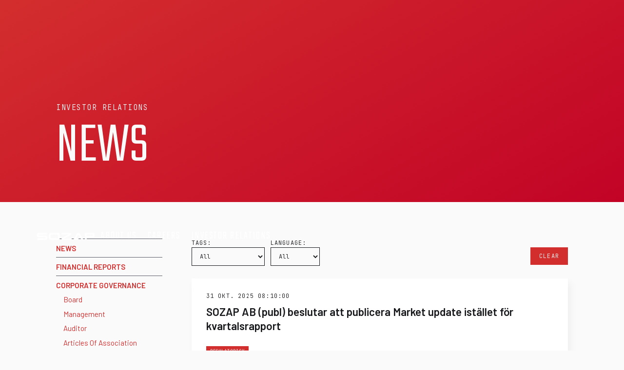

--- FILE ---
content_type: text/html; charset=utf-8
request_url: https://www.sozap.com/ir/news
body_size: 6787
content:
<!DOCTYPE html><!-- Last Published: Thu Dec 04 2025 10:28:37 GMT+0000 (Coordinated Universal Time) --><html data-wf-domain="www.sozap.com" data-wf-page="6411771f93497a7471558360" data-wf-site="6411771f93497a4b30558303"><head><meta charset="utf-8"/><title>News</title><meta content="SOZAP is a digital entertainment company with competence and ambition at its core. We work to create the best gaming experiences in the world." name="description"/><meta content="News" property="og:title"/><meta content="SOZAP is a digital entertainment company with competence and ambition at its core. We work to create the best gaming experiences in the world." property="og:description"/><meta content="News" property="twitter:title"/><meta content="SOZAP is a digital entertainment company with competence and ambition at its core. We work to create the best gaming experiences in the world." property="twitter:description"/><meta property="og:type" content="website"/><meta content="summary_large_image" name="twitter:card"/><meta content="width=device-width, initial-scale=1" name="viewport"/><link href="https://cdn.prod.website-files.com/6411771f93497a4b30558303/css/sozap-9de02147c105bc14df291a6bd6206ce4.webflow.shared.3b94b96c1.css" rel="stylesheet" type="text/css"/><link href="https://fonts.googleapis.com" rel="preconnect"/><link href="https://fonts.gstatic.com" rel="preconnect" crossorigin="anonymous"/><script src="https://ajax.googleapis.com/ajax/libs/webfont/1.6.26/webfont.js" type="text/javascript"></script><script type="text/javascript">WebFont.load({  google: {    families: ["Teko:300,regular,500","JetBrains Mono:300,regular,500,600,300italic","Barlow:300,regular,italic,600"]  }});</script><script type="text/javascript">!function(o,c){var n=c.documentElement,t=" w-mod-";n.className+=t+"js",("ontouchstart"in o||o.DocumentTouch&&c instanceof DocumentTouch)&&(n.className+=t+"touch")}(window,document);</script><link href="https://cdn.prod.website-files.com/6411771f93497a4b30558303/6411771f93497a6ea8558324_sozap_favicon-32x32-01.png" rel="shortcut icon" type="image/x-icon"/><link href="https://cdn.prod.website-files.com/6411771f93497a4b30558303/6411771f93497a6c25558325_sozap_favicon-256x256-01.png" rel="apple-touch-icon"/>
<meta name="viewport" content="width=device-width, initial-scale=1.0, viewport-fit=cover">
<!-- Finsweet Cookie Consent -->
<script async src="https://cdn.jsdelivr.net/npm/@finsweet/cookie-consent@1/fs-cc.js" fs-cc-mode="informational"></script>

<style>
  
  /* Prevents scrolling while fullscreen menu is active */
  .no-scroll {overflow: hidden;}
  
  /* Adds a quotation mark next to blockquotes */
  blockquote { position: relative; }
  blockquote::before {
  	content: '"';
    display: block;
    position: absolute;
    font-size: 2em;
    left: 0;
    top: -0.5rem;   
  }

  /* MFN GENERAL */
  /* Fail safe for pre tags */
pre {
    white-space: pre-wrap;       /* css-3 */
    white-space: -moz-pre-wrap;  /* Mozilla, since 1999 */
    white-space: -o-pre-wrap;    /* Opera 7 */
    word-wrap: break-word;       /* Internet Explorer 5.5+ */
}

.mfn-heading-h1 {
	max-width: none;
    margin-top: 2rem;
    margin-bottom: 0.5rem;
    font-family: Barlow, sans-serif;
    color: #17181b;
    font-size: 1.5em;
    line-height: 1.4;
    font-weight: 600;
    letter-spacing: 0em;
    text-transform: none;
}

.mfn-heading-h2 {
	max-width: none;
    margin-top: 1rem;
    margin-bottom: 0px;
    color: #17181b;
    font-size: 1.15em;
    line-height: 1.5;
    font-weight: 600;
    letter-spacing: 0.05em;
    text-transform: none;
}
  

/* Introduction section */
.introduction {
    color: rgba(63,63,63, 0.9);
    max-width: 750px;
    padding-left: 25px;
    line-height: 23px;
    letter-spacing: 0.01em;
    cursor: default;
}

.documentation-container {
    margin-top: 20px;
    display: block;
}

.documentation-highlight {
    color: #06BCF1;
    font-size: 20px;
    font-weight: 700;
    display: inline;
    cursor: auto;
}

.documentation-highlight::before {
    content: "› ";
    color: #06BCF1;
    font-size: 22px;
}

.documentation-highlight::after {
    content: " ‹";
    color: #06BCF1;
    font-size: 22px;
}

.documentation-highlight-file {
    color: #06BCF1;
    font-weight: 700;
    font-size: 18px;
    display: inline;
    cursor: auto;
}

.documentation-link {
    text-decoration: underline;
    font-size: 18px;
    font-weight: 700;
    color: #06BCF1;
    display: inline;
}






/* Preamble */
.mfn-preamble {
	max-width: 40rem;
    margin-bottom: 1rem;
    font-size: 1.5em;
    line-height: 1.5;
    font-weight: 300;
    text-align: left;
}

/* Search */
.mfn-search {
    margin: 10px;
    padding: 0 10px 0 10px;
    white-space: nowrap;
    display: inline-block;
}

.mfn-search-input {
    width: 270px;
    height: 42px;
    margin: 0 10px 0 0;
    padding: 10px;
    font-size: 14px;
    font-family: 'Roboto', sans-serif;
    letter-spacing: 0.01em;
    background-color: #eceeee;
    box-sizing: border-box;
    border-radius: 4px;
    border: none;
    outline: none;
}

.mfn-search-input::placeholder {
    -webkit-font-smoothing: antialiased;
    font-family: "Work Sans", sans-serif;
    letter-spacing: 0.01em;
    text-shadow: #fff 0 0 1px;
    color: #6a7b8c;
}

/* Box shadow on buttons and selects hover */
.mfn-select:hover, .mfn-search-button:hover, .mfn-clear-button:hover, .mfn-next:hover {
    cursor: pointer;
    box-shadow: 0 0 5px rgba(49,212,198, 1);
}

.mfn-search-input:focus, .mfn-select:focus {
    box-shadow: 0 0 5px rgba(49,212,198, 1);
}

/* Limit */
.mfn-limit {
    margin: 10px;
    padding: 0 10px 0 10px;
    height: 58px;
}

/* Tags */
.mfn-tags {
    margin: 10px 10px 10px 10px;
    padding: 0 10px 0 10px;
    height: 58px;
}

/* Year */
.mfn-year {
    margin: auto 10px 10px 10px;
    padding: 0 10px 0 10px;
}

/* Lang */
.mfn-lang {
    margin: auto 10px 10px 10px;
    padding: 0 10px 0 10px;
}

/* Clear */
.mfn-clear {
    flex-basis: 100%;
    flex-wrap: wrap;
    padding-left: 20px;
    margin-top: 20px;
}

.mfn-clear-icon {
    font-weight: 700;
    font-style: normal;
    font-size: 14px;
}
  
/* MF Tables */
.mf-table {
	width: 100% !important;
    display: block !important;
    overflow-x: auto !important;
}
.mf-table thead {
	text-align: left;
  	width: 100% !important;
}
.mf-table tbody {
  	width: 100% !important;
}
  /* ger lite luft mellan kolumnerna */
.mf-table th, .mf-table td {
    padding-left: 15px;
    white-space: nowrap;
}

</style>
<style>


.mfn-toolbar > *:not(.mfn-clear) {
	margin: 0 !important;
  padding: 0 !important;
}
.mfn-toolbar > *:not(.mfn-clear) {
	margin-right: 1em !important;
}
.mfn-toolbar .mfn-clear {
	margin: 0 0 0 auto !important;
}
.mfn-clear-icon { 
   display: none;
}
.mfn-search-input:focus, .mfn-select:focus {
  box-shadow: none !important;
}
:focus-visible {
  outline: -webkit-focus-ring-color auto 0px !important;
}
.mfn-select {
	box-shadow: none !important;
}

/* Previous button */
.mfn-prev {
    float: left;
}

/* Next button */
.mfn-next {
    float: right;
}

/* Pagination */
.mfn-pagination-link {
		padding: 1em 1.5em;
    border-style: solid;
    border-width: 1px;
    border-color: #d32e2e;
		background-color: transparent;
    background-image: none;
    color: #d32e2e;
    font-family: 'JetBrains Mono', sans-serif;
    font-size: 1em;
    line-height: 1;
    font-weight: 400;
    letter-spacing: 0.1em;
    text-transform: uppercase;
}
.mfn-pagination-link:hover {
	background: #d32e2e;
  color: white;
}

.mfn-pagination {
		margin-top: 2em;
    display: block;
}
.mfn-pagination,
.mfn-divider {
    -ms-grid-row: span 1 !important;
    grid-row-start: span 1 !important;
    -ms-grid-row-span: 1 !important;
    grid-row-end: span 1 !important;
    -ms-grid-column: span 2 !important;
    grid-column-start: span 2 !important;
    -ms-grid-column-span: 2 !important;
    grid-column-end: span 2 !important;
}

</style></head><body><div class="section sub-page-header primary"><div class="container w-container"><div class="hero-block"><div class="hero-meta"><div class="overline">Investor Relations</div></div><h1>News</h1></div></div></div><div class="navbar-dropdown"><div class="container w-container"><div class="navbar-inner"><a href="/" class="brand w-inline-block"><img src="https://cdn.prod.website-files.com/6411771f93497a4b30558303/6411771f93497a793a558318_sozap-new.png" loading="lazy" sizes="(max-width: 767px) 100vw, (max-width: 991px) 727.9375px, 939.921875px" srcset="https://cdn.prod.website-files.com/6411771f93497a4b30558303/6411771f93497a793a558318_sozap-new-p-500.png 500w, https://cdn.prod.website-files.com/6411771f93497a4b30558303/6411771f93497a793a558318_sozap-new-p-800.png 800w, https://cdn.prod.website-files.com/6411771f93497a4b30558303/6411771f93497a793a558318_sozap-new-p-1080.png 1080w, https://cdn.prod.website-files.com/6411771f93497a4b30558303/6411771f93497a793a558318_sozap-new-p-1600.png 1600w, https://cdn.prod.website-files.com/6411771f93497a4b30558303/6411771f93497a793a558318_sozap-new-p-2000.png 2000w, https://cdn.prod.website-files.com/6411771f93497a4b30558303/6411771f93497a793a558318_sozap-new-p-2600.png 2600w, https://cdn.prod.website-files.com/6411771f93497a4b30558303/6411771f93497a793a558318_sozap-new.png 2881w" alt="" class="image"/></a><a id="menu-button" data-w-id="842ed1df-8362-4a86-4286-9acd742a0aca" href="#" class="menu-button w-inline-block"><div class="menu-icon-line top"></div><div class="menu-icon-line middle"></div><div class="menu-icon-line bottom"></div></a><nav class="menu"><a href="/games" class="menu-item hide w-inline-block"><div>Games</div></a><a href="/company" class="menu-item hide w-inline-block"><div>Company</div></a><a href="/ir/ipo" class="menu-item hide w-inline-block"><div>IPO</div></a><a href="https://sozap.com/#About" class="menu-item about w-inline-block"><div>About Us</div></a><a href="/career" class="menu-item w-inline-block"><div>Careers</div></a><div class="div-block-19"><a href="/ir" class="menu-item no-border w-inline-block"><div class="text-block-9">Investor relations</div></a><a data-w-id="842ed1df-8362-4a86-4286-9acd742a0ad3" href="#" class="mobile-sub-menu-indicator w-inline-block"><div class="plus-sign-2">+</div></a></div><div class="mobile-sub-menu"><a href="/ir/news" aria-current="page" class="side-menu-item w-inline-block w--current"><div class="side-menu-link-text">News</div></a><a href="/ir/financial-reports" class="side-menu-item w-inline-block"><div class="side-menu-link-text-2">Financial Reports</div></a><a href="/ir/financial-calendar" class="side-menu-item hide w-inline-block"><div class="side-menu-link-text">Financial Calendar</div></a><a href="#" class="side-menu-item hide w-inline-block"><div class="side-menu-link-text-2">Share</div></a><div class="nested-block hide"><a href="/ir/owners" class="side-menu-item nested w-inline-block"><div class="side-menu-link-text nested">Owners</div></a></div><a href="/ir/certified-advisor" class="side-menu-item hide w-inline-block"><div class="side-menu-link-text">Certified Advisor</div></a><a href="/ir/insiders" class="side-menu-item hide w-inline-block"><div class="side-menu-link-text">Insiders</div></a><a href="/ir/corporate-governance" class="side-menu-item w-inline-block"><div class="side-menu-link-text-2">Corporate Governance</div></a><div class="nested-block"><a href="/ir/board" class="side-menu-item nested w-inline-block"><div class="side-menu-link-text-2 nested">Board</div></a><a href="/ir/management" class="side-menu-item nested w-inline-block"><div class="side-menu-link-text-2 nested">Management</div></a><a href="/ir/auditor" class="side-menu-item nested w-inline-block"><div class="side-menu-link-text-2 nested">Auditor</div></a><a href="/ir/articles-of-association" class="side-menu-item nested w-inline-block"><div class="side-menu-link-text-2 nested">Articles of Association</div></a><a href="/ir/general-meetings" class="side-menu-item nested w-inline-block"><div class="side-menu-link-text-2 nested">General Meetings</div></a><a href="/ir/previous-gms" class="side-menu-item nested w-inline-block"><div class="side-menu-link-text-2 nested">Previous GMs</div></a></div><a href="/ir/ir-contact" class="side-menu-item w-inline-block"><div class="side-menu-link-text">IR-Contact</div></a><a href="/ir/subscribe" class="side-menu-item w-inline-block"><div class="side-menu-link-text">Subscribe</div></a><a href="/ir/ipo" class="side-menu-item w-inline-block"><div class="side-menu-link-text">IPO</div></a><a href="/ir/rights-issue-foretradesemission-2024" class="side-menu-item w-inline-block"><div class="side-menu-link-text">Rights issue / Företrädesemission 2024</div></a><a href="/ir/rights-issue-foretradesemission-2023" class="side-menu-item w-inline-block"><div class="side-menu-link-text">Rights issue / Företrädesemission 2023</div></a></div><div class="social-media-menu main-menu"><a href="https://twitter.com/SOZAPCOM" target="_blank" class="social-media-link-2 w-inline-block"><div class="social-media-link-icon"><span class="icon"></span></div></a><a href="https://www.facebook.com/sozapcom/" target="_blank" class="social-media-link-2 w-inline-block"><div class="social-media-link-icon"><span class="icon"></span></div></a><a href="https://www.instagram.com/sozapcom/" target="_blank" class="social-media-link-2 w-inline-block"><div class="social-media-link-icon"><span class="icon"></span></div></a><a href="https://www.youtube.com/channel/UC1D2LigKxH0AFedq4jvv7WQ" target="_blank" class="social-media-link-2 w-inline-block"><div class="social-media-link-icon"><span class="icon"></span></div></a><a href="https://www.linkedin.com/company/sozap/" target="_blank" class="social-media-link-2 w-inline-block"><div class="social-media-link-icon"><span class="icon"></span></div></a></div></nav></div></div></div><section class="section full-height"><div class="container w-container"><div class="w-layout-grid grid-15"><div class="side-menu"><a href="/ir/news" aria-current="page" class="side-menu-item w-inline-block w--current"><div class="side-menu-link-text">News</div></a><a href="/ir/financial-reports" class="side-menu-item w-inline-block"><div class="side-menu-link-text">Financial Reports</div></a><a href="/ir/financial-calendar" class="side-menu-item hide w-inline-block"><div class="side-menu-link-text">Financial Calendar</div></a><a href="/ir/share" class="side-menu-item hide w-inline-block"><div class="side-menu-link-text">Share</div></a><div class="nested-block hide"><a href="/ir/owners" class="side-menu-item nested w-inline-block"><div class="side-menu-link-text nested">Owners</div></a></div><a href="/ir/certified-advisor" class="side-menu-item hide w-inline-block"><div class="side-menu-link-text">Certified AdvisEr</div></a><a href="/ir/insiders" class="side-menu-item hide w-inline-block"><div class="side-menu-link-text">PDMR</div></a><a href="/ir/corporate-governance" class="side-menu-item w-inline-block"><div class="side-menu-link-text">Corporate Governance</div></a><div class="nested-block"><a href="/ir/board" class="side-menu-item nested w-inline-block"><div class="side-menu-link-text nested">Board</div></a><a href="/ir/management" class="side-menu-item nested w-inline-block"><div class="side-menu-link-text nested">Management</div></a><a href="/ir/auditor" class="side-menu-item nested w-inline-block"><div class="side-menu-link-text nested">Auditor</div></a><a href="/ir/articles-of-association" class="side-menu-item nested w-inline-block"><div class="side-menu-link-text nested">Articles of Association</div></a><a href="/ir/general-meetings" class="side-menu-item nested w-inline-block"><div class="side-menu-link-text nested">General Meetings</div></a><a href="/ir/previous-gms" class="side-menu-item nested w-inline-block"><div class="side-menu-link-text nested">Previous GMs</div></a></div><a href="/ir/ir-contact" class="side-menu-item w-inline-block"><div class="side-menu-link-text">IR-Contact</div></a><a href="/ir/subscribe" class="side-menu-item w-inline-block"><div class="side-menu-link-text">Subscribe</div></a><a href="/ir/ipo" class="side-menu-item w-inline-block"><div class="side-menu-link-text">IPO</div></a><a href="/ir/rights-issue-foretradesemission-2024" class="side-menu-item w-inline-block"><div class="side-menu-link-text">Rights Issue / FÖRETRÄDESEMISSION 2024</div></a><a href="/ir/rights-issue-foretradesemission-2023" class="side-menu-item w-inline-block"><div class="side-menu-link-text">Rights Issue / FÖRETRÄDESEMISSION 2023</div></a></div><div id="w-node-_1f722f89-5cf3-ea28-3e27-c2eb56f94ebc-71558360" class="post-content"><div id="MFN-feed" class="mfn-feed"></div></div></div></div></section><section class="section primary"><div class="container narrow w-container"><h2 class="cta-heading">Get in on <br/>the action</h2><a href="mailto:contact@sozap.com" class="button light w-button">Let&#x27;s talk</a></div></section><div class="section footer black"><div class="container w-container"><div class="w-layout-grid footer-grid"><div id="w-node-_02296e2b-588c-e791-7c05-476ac79f8b0c-5420f370"><div class="overline">Follow us on</div><div class="social-media-menu"><a href="https://twitter.com/SOZAPCOM" target="_blank" class="social-media-link w-inline-block"><div class="social-media-link-icon"><span class="icon"></span></div></a><a href="https://www.facebook.com/sozapcom/" target="_blank" class="social-media-link w-inline-block"><div class="social-media-link-icon"><span class="icon"></span></div></a><a href="https://www.instagram.com/sozapcom/" target="_blank" class="social-media-link w-inline-block"><div class="social-media-link-icon"><span class="icon"></span></div></a><a href="https://www.youtube.com/channel/UC1D2LigKxH0AFedq4jvv7WQ" target="_blank" class="social-media-link w-inline-block"><div class="social-media-link-icon"><span class="icon"></span></div></a><a href="https://www.linkedin.com/company/sozap/" target="_blank" class="social-media-link w-inline-block"><div class="social-media-link-icon"><span class="icon"></span></div></a></div><div><p class="adress-block">SOZAP AB (publ)<br/>Brunnsgatan 3 B<br/>611 32 Nyköping<br/>Sweden</p></div></div><img src="https://cdn.prod.website-files.com/6411771f93497a4b30558303/6411771f93497a793a558318_sozap-new.png" loading="lazy" id="w-node-_620a1c26-9755-2eb5-1a15-32e40ba2386d-5420f370" sizes="(max-width: 767px) 100vw, (max-width: 991px) 727.9375px, 939.921875px" alt="" srcset="https://cdn.prod.website-files.com/6411771f93497a4b30558303/6411771f93497a793a558318_sozap-new-p-500.png 500w, https://cdn.prod.website-files.com/6411771f93497a4b30558303/6411771f93497a793a558318_sozap-new-p-800.png 800w, https://cdn.prod.website-files.com/6411771f93497a4b30558303/6411771f93497a793a558318_sozap-new-p-1080.png 1080w, https://cdn.prod.website-files.com/6411771f93497a4b30558303/6411771f93497a793a558318_sozap-new-p-1600.png 1600w, https://cdn.prod.website-files.com/6411771f93497a4b30558303/6411771f93497a793a558318_sozap-new-p-2000.png 2000w, https://cdn.prod.website-files.com/6411771f93497a4b30558303/6411771f93497a793a558318_sozap-new-p-2600.png 2600w, https://cdn.prod.website-files.com/6411771f93497a4b30558303/6411771f93497a793a558318_sozap-new.png 2881w" class="footer-logo"/><div id="w-node-_8d297941-9804-aa80-eb8b-61809b2a3c4d-5420f370" class="footer-legal"><div class="legal-links"><a href="/terms-of-service" class="light">Terms Of Service</a><a href="/privacy-policy" class="light">Privacy Policy</a><a href="https://www.sozap.com/cookie-policy" class="light">Cookie Notice</a></div><div class="text-block-5"><strong>©</strong> SOZAP AB (publ). Trademarks belong to their respective owners. All rights reserved.</div></div></div></div><div fs-cc="banner" class="cookie-banner"><div class="container w-container"><div class="cookie-content"><p class="cookie-text">By using this website, you agree to the storing of cookies on your device to enhance site navigation, analyze site usage, and assist in our marketing efforts. View our <a href="/privacy-policy">Privacy Policy</a> for more information.</p><a fs-cc="close" href="#" class="button w-inline-block">Ok</a></div></div></div></div><script src="https://d3e54v103j8qbb.cloudfront.net/js/jquery-3.5.1.min.dc5e7f18c8.js?site=6411771f93497a4b30558303" type="text/javascript" integrity="sha256-9/aliU8dGd2tb6OSsuzixeV4y/faTqgFtohetphbbj0=" crossorigin="anonymous"></script><script src="https://cdn.prod.website-files.com/6411771f93497a4b30558303/js/webflow.schunk.36b8fb49256177c8.js" type="text/javascript"></script><script src="https://cdn.prod.website-files.com/6411771f93497a4b30558303/js/webflow.schunk.6070326fc3dac403.js" type="text/javascript"></script><script src="https://cdn.prod.website-files.com/6411771f93497a4b30558303/js/webflow.9d3a0787.97fd2c4b5007e0a3.js" type="text/javascript"></script><script>
$('.menu-button').on('click', function(){
  $('body').toggleClass('no-scroll');
});
  
// Keeps Sub Menu Open on Current Page
  
if ($('.nested-block > a').hasClass('w--current')) {
    $(this).addClass('active');
}


</script>
<script  type="application/javascript">

        // Implements the MFN-JS Loader javascript file
        if(!window._MFN) {
            var s = document.createElement("script");
            s.type = "text/javascript";
            s.src = "https://widget.datablocks.se/api/rose/assets/js/mfn/mfn-js-loader-v0.1.1.js";
            s.async = true;
            document.getElementsByTagName("body")[0].appendChild(s);
        }

window._MFN = {
            // The selector of the element where the content of the news
            // archive should end up
            outlet: '#MFN-feed',

            // Default language of the news items shown
            lang: 'all',
            
            // Toolbar
            toolbar: [
            // 'default' or [{tag: ':regulatory'},
                // {tag: 'sub:report:interim'}] etc.
                {item: 'tags', tags: 'default' },
                {item: 'lang', languages: ['sv', 'en']},
                {item: 'clear'},
            ],

            // 'selected' uses locale from lang, other options are 'en', 'sv'
            // and so on
            l10nLang: 'all',
             l10n: {
               ':regulatory': {
                 en: 'Regulatory',
                 sv: 'Regulatorisk'
               },
               'sub:report': {
                 en: 'Report',
                 sv: 'Rapport'
               },
               'sub:report:interim': {
                 en: 'Interim Report',
                 sv: 'Delårsrapport'
               },
               'sub:report:annual': {
                 en: 'Annual Report',
                 sv: 'Årsredovisning'
               },
                'Clear filter': {
                  sv: 'Rensa',
                  en: 'Clear'
                }
            },

            // The type of view
            type: 'listview',

            // Author Entity ID provided
            feed_id: 'a057f873-c7b6-4e62-b4b1-197085f20d20',

            // Path to the page where a single view version has been implemented
            single_view_url: 'post',

            // Enable if you want to activate a disclaimer page for news items
            // of a specific tag
            //disclaimer_redirect_tag: 'cus:disclaimer',
            //disclaimer_redirect_url: 'disclaimer.html',

            // Default limit of items shown
            limit: 6,

            // Adds the preamble of the article
            show_preamble: false,

            // 'default' (:regulatory, sub:report:annual, sub:report:interim)
            // or add your own eg [{tag: ':regulatory'}]
            show_tags: 'default',

            // Show attachments
            show_attachments: false,

            // Enable clickable tags
            clickable_tags: false,
            
            // Show additional filter info, default: false
            show_info: false,
            // Show not found element, default: false
            show_notfound: false,

            // Should most likely be true (Enables proxy attachments)
            use_proxied_attachment_urls: true,

            // Shows the date
            show_date: true,

            // Example of implementing your own HTML for a news item
            post_processor: function(current, item) {

              // function for listing the tags
              function listTags(tags, translations, lang) {
                var tagsList = '';
                tags && tags.forEach(function(tag) {
                  if (translations[tag]) {
                  	if (tag == ":regulatory") {
                    	tagsList += '<div class="tag primary-background small">' + translations[tag][lang] + '</div>';
                    } else {
                    	tagsList += '<div class="tag transparent small">' + translations[tag][lang] + '</div>';
                    }
                  }
                });
                return tagsList;
              }

              return '<a href="post?slug=' + item.content.slug + '" class="mfn-feed-list-item card subtile"><div class="overline small">' + this.format_date(new Date(item.content.publish_date)) + '</div><h3>' + item.content.title + '</h3><div class="card-footer">' + listTags(item.properties.tags, this.l10n, item.properties.lang) + '</div></a>';
            }


        }
  
    </script>
 </body></html>

--- FILE ---
content_type: text/css
request_url: https://cdn.prod.website-files.com/6411771f93497a4b30558303/css/sozap-9de02147c105bc14df291a6bd6206ce4.webflow.shared.3b94b96c1.css
body_size: 24741
content:
html {
  -webkit-text-size-adjust: 100%;
  -ms-text-size-adjust: 100%;
  font-family: sans-serif;
}

body {
  margin: 0;
}

article, aside, details, figcaption, figure, footer, header, hgroup, main, menu, nav, section, summary {
  display: block;
}

audio, canvas, progress, video {
  vertical-align: baseline;
  display: inline-block;
}

audio:not([controls]) {
  height: 0;
  display: none;
}

[hidden], template {
  display: none;
}

a {
  background-color: #0000;
}

a:active, a:hover {
  outline: 0;
}

abbr[title] {
  border-bottom: 1px dotted;
}

b, strong {
  font-weight: bold;
}

dfn {
  font-style: italic;
}

h1 {
  margin: .67em 0;
  font-size: 2em;
}

mark {
  color: #000;
  background: #ff0;
}

small {
  font-size: 80%;
}

sub, sup {
  vertical-align: baseline;
  font-size: 75%;
  line-height: 0;
  position: relative;
}

sup {
  top: -.5em;
}

sub {
  bottom: -.25em;
}

img {
  border: 0;
}

svg:not(:root) {
  overflow: hidden;
}

hr {
  box-sizing: content-box;
  height: 0;
}

pre {
  overflow: auto;
}

code, kbd, pre, samp {
  font-family: monospace;
  font-size: 1em;
}

button, input, optgroup, select, textarea {
  color: inherit;
  font: inherit;
  margin: 0;
}

button {
  overflow: visible;
}

button, select {
  text-transform: none;
}

button, html input[type="button"], input[type="reset"] {
  -webkit-appearance: button;
  cursor: pointer;
}

button[disabled], html input[disabled] {
  cursor: default;
}

button::-moz-focus-inner, input::-moz-focus-inner {
  border: 0;
  padding: 0;
}

input {
  line-height: normal;
}

input[type="checkbox"], input[type="radio"] {
  box-sizing: border-box;
  padding: 0;
}

input[type="number"]::-webkit-inner-spin-button, input[type="number"]::-webkit-outer-spin-button {
  height: auto;
}

input[type="search"] {
  -webkit-appearance: none;
}

input[type="search"]::-webkit-search-cancel-button, input[type="search"]::-webkit-search-decoration {
  -webkit-appearance: none;
}

legend {
  border: 0;
  padding: 0;
}

textarea {
  overflow: auto;
}

optgroup {
  font-weight: bold;
}

table {
  border-collapse: collapse;
  border-spacing: 0;
}

td, th {
  padding: 0;
}

@font-face {
  font-family: webflow-icons;
  src: url("[data-uri]") format("truetype");
  font-weight: normal;
  font-style: normal;
}

[class^="w-icon-"], [class*=" w-icon-"] {
  speak: none;
  font-variant: normal;
  text-transform: none;
  -webkit-font-smoothing: antialiased;
  -moz-osx-font-smoothing: grayscale;
  font-style: normal;
  font-weight: normal;
  line-height: 1;
  font-family: webflow-icons !important;
}

.w-icon-slider-right:before {
  content: "";
}

.w-icon-slider-left:before {
  content: "";
}

.w-icon-nav-menu:before {
  content: "";
}

.w-icon-arrow-down:before, .w-icon-dropdown-toggle:before {
  content: "";
}

.w-icon-file-upload-remove:before {
  content: "";
}

.w-icon-file-upload-icon:before {
  content: "";
}

* {
  box-sizing: border-box;
}

html {
  height: 100%;
}

body {
  color: #333;
  background-color: #fff;
  min-height: 100%;
  margin: 0;
  font-family: Arial, sans-serif;
  font-size: 14px;
  line-height: 20px;
}

img {
  vertical-align: middle;
  max-width: 100%;
  display: inline-block;
}

html.w-mod-touch * {
  background-attachment: scroll !important;
}

.w-block {
  display: block;
}

.w-inline-block {
  max-width: 100%;
  display: inline-block;
}

.w-clearfix:before, .w-clearfix:after {
  content: " ";
  grid-area: 1 / 1 / 2 / 2;
  display: table;
}

.w-clearfix:after {
  clear: both;
}

.w-hidden {
  display: none;
}

.w-button {
  color: #fff;
  line-height: inherit;
  cursor: pointer;
  background-color: #3898ec;
  border: 0;
  border-radius: 0;
  padding: 9px 15px;
  text-decoration: none;
  display: inline-block;
}

input.w-button {
  -webkit-appearance: button;
}

html[data-w-dynpage] [data-w-cloak] {
  color: #0000 !important;
}

.w-code-block {
  margin: unset;
}

pre.w-code-block code {
  all: inherit;
}

.w-optimization {
  display: contents;
}

.w-webflow-badge, .w-webflow-badge > img {
  box-sizing: unset;
  width: unset;
  height: unset;
  max-height: unset;
  max-width: unset;
  min-height: unset;
  min-width: unset;
  margin: unset;
  padding: unset;
  float: unset;
  clear: unset;
  border: unset;
  border-radius: unset;
  background: unset;
  background-image: unset;
  background-position: unset;
  background-size: unset;
  background-repeat: unset;
  background-origin: unset;
  background-clip: unset;
  background-attachment: unset;
  background-color: unset;
  box-shadow: unset;
  transform: unset;
  direction: unset;
  font-family: unset;
  font-weight: unset;
  color: unset;
  font-size: unset;
  line-height: unset;
  font-style: unset;
  font-variant: unset;
  text-align: unset;
  letter-spacing: unset;
  -webkit-text-decoration: unset;
  text-decoration: unset;
  text-indent: unset;
  text-transform: unset;
  list-style-type: unset;
  text-shadow: unset;
  vertical-align: unset;
  cursor: unset;
  white-space: unset;
  word-break: unset;
  word-spacing: unset;
  word-wrap: unset;
  transition: unset;
}

.w-webflow-badge {
  white-space: nowrap;
  cursor: pointer;
  box-shadow: 0 0 0 1px #0000001a, 0 1px 3px #0000001a;
  visibility: visible !important;
  opacity: 1 !important;
  z-index: 2147483647 !important;
  color: #aaadb0 !important;
  overflow: unset !important;
  background-color: #fff !important;
  border-radius: 3px !important;
  width: auto !important;
  height: auto !important;
  margin: 0 !important;
  padding: 6px !important;
  font-size: 12px !important;
  line-height: 14px !important;
  text-decoration: none !important;
  display: inline-block !important;
  position: fixed !important;
  inset: auto 12px 12px auto !important;
  transform: none !important;
}

.w-webflow-badge > img {
  position: unset;
  visibility: unset !important;
  opacity: 1 !important;
  vertical-align: middle !important;
  display: inline-block !important;
}

h1, h2, h3, h4, h5, h6 {
  margin-bottom: 10px;
  font-weight: bold;
}

h1 {
  margin-top: 20px;
  font-size: 38px;
  line-height: 44px;
}

h2 {
  margin-top: 20px;
  font-size: 32px;
  line-height: 36px;
}

h3 {
  margin-top: 20px;
  font-size: 24px;
  line-height: 30px;
}

h4 {
  margin-top: 10px;
  font-size: 18px;
  line-height: 24px;
}

h5 {
  margin-top: 10px;
  font-size: 14px;
  line-height: 20px;
}

h6 {
  margin-top: 10px;
  font-size: 12px;
  line-height: 18px;
}

p {
  margin-top: 0;
  margin-bottom: 10px;
}

blockquote {
  border-left: 5px solid #e2e2e2;
  margin: 0 0 10px;
  padding: 10px 20px;
  font-size: 18px;
  line-height: 22px;
}

figure {
  margin: 0 0 10px;
}

figcaption {
  text-align: center;
  margin-top: 5px;
}

ul, ol {
  margin-top: 0;
  margin-bottom: 10px;
  padding-left: 40px;
}

.w-list-unstyled {
  padding-left: 0;
  list-style: none;
}

.w-embed:before, .w-embed:after {
  content: " ";
  grid-area: 1 / 1 / 2 / 2;
  display: table;
}

.w-embed:after {
  clear: both;
}

.w-video {
  width: 100%;
  padding: 0;
  position: relative;
}

.w-video iframe, .w-video object, .w-video embed {
  border: none;
  width: 100%;
  height: 100%;
  position: absolute;
  top: 0;
  left: 0;
}

fieldset {
  border: 0;
  margin: 0;
  padding: 0;
}

button, [type="button"], [type="reset"] {
  cursor: pointer;
  -webkit-appearance: button;
  border: 0;
}

.w-form {
  margin: 0 0 15px;
}

.w-form-done {
  text-align: center;
  background-color: #ddd;
  padding: 20px;
  display: none;
}

.w-form-fail {
  background-color: #ffdede;
  margin-top: 10px;
  padding: 10px;
  display: none;
}

label {
  margin-bottom: 5px;
  font-weight: bold;
  display: block;
}

.w-input, .w-select {
  color: #333;
  vertical-align: middle;
  background-color: #fff;
  border: 1px solid #ccc;
  width: 100%;
  height: 38px;
  margin-bottom: 10px;
  padding: 8px 12px;
  font-size: 14px;
  line-height: 1.42857;
  display: block;
}

.w-input::placeholder, .w-select::placeholder {
  color: #999;
}

.w-input:focus, .w-select:focus {
  border-color: #3898ec;
  outline: 0;
}

.w-input[disabled], .w-select[disabled], .w-input[readonly], .w-select[readonly], fieldset[disabled] .w-input, fieldset[disabled] .w-select {
  cursor: not-allowed;
}

.w-input[disabled]:not(.w-input-disabled), .w-select[disabled]:not(.w-input-disabled), .w-input[readonly], .w-select[readonly], fieldset[disabled]:not(.w-input-disabled) .w-input, fieldset[disabled]:not(.w-input-disabled) .w-select {
  background-color: #eee;
}

textarea.w-input, textarea.w-select {
  height: auto;
}

.w-select {
  background-color: #f3f3f3;
}

.w-select[multiple] {
  height: auto;
}

.w-form-label {
  cursor: pointer;
  margin-bottom: 0;
  font-weight: normal;
  display: inline-block;
}

.w-radio {
  margin-bottom: 5px;
  padding-left: 20px;
  display: block;
}

.w-radio:before, .w-radio:after {
  content: " ";
  grid-area: 1 / 1 / 2 / 2;
  display: table;
}

.w-radio:after {
  clear: both;
}

.w-radio-input {
  float: left;
  margin: 3px 0 0 -20px;
  line-height: normal;
}

.w-file-upload {
  margin-bottom: 10px;
  display: block;
}

.w-file-upload-input {
  opacity: 0;
  z-index: -100;
  width: .1px;
  height: .1px;
  position: absolute;
  overflow: hidden;
}

.w-file-upload-default, .w-file-upload-uploading, .w-file-upload-success {
  color: #333;
  display: inline-block;
}

.w-file-upload-error {
  margin-top: 10px;
  display: block;
}

.w-file-upload-default.w-hidden, .w-file-upload-uploading.w-hidden, .w-file-upload-error.w-hidden, .w-file-upload-success.w-hidden {
  display: none;
}

.w-file-upload-uploading-btn {
  cursor: pointer;
  background-color: #fafafa;
  border: 1px solid #ccc;
  margin: 0;
  padding: 8px 12px;
  font-size: 14px;
  font-weight: normal;
  display: flex;
}

.w-file-upload-file {
  background-color: #fafafa;
  border: 1px solid #ccc;
  flex-grow: 1;
  justify-content: space-between;
  margin: 0;
  padding: 8px 9px 8px 11px;
  display: flex;
}

.w-file-upload-file-name {
  font-size: 14px;
  font-weight: normal;
  display: block;
}

.w-file-remove-link {
  cursor: pointer;
  width: auto;
  height: auto;
  margin-top: 3px;
  margin-left: 10px;
  padding: 3px;
  display: block;
}

.w-icon-file-upload-remove {
  margin: auto;
  font-size: 10px;
}

.w-file-upload-error-msg {
  color: #ea384c;
  padding: 2px 0;
  display: inline-block;
}

.w-file-upload-info {
  padding: 0 12px;
  line-height: 38px;
  display: inline-block;
}

.w-file-upload-label {
  cursor: pointer;
  background-color: #fafafa;
  border: 1px solid #ccc;
  margin: 0;
  padding: 8px 12px;
  font-size: 14px;
  font-weight: normal;
  display: inline-block;
}

.w-icon-file-upload-icon, .w-icon-file-upload-uploading {
  width: 20px;
  margin-right: 8px;
  display: inline-block;
}

.w-icon-file-upload-uploading {
  height: 20px;
}

.w-container {
  max-width: 940px;
  margin-left: auto;
  margin-right: auto;
}

.w-container:before, .w-container:after {
  content: " ";
  grid-area: 1 / 1 / 2 / 2;
  display: table;
}

.w-container:after {
  clear: both;
}

.w-container .w-row {
  margin-left: -10px;
  margin-right: -10px;
}

.w-row:before, .w-row:after {
  content: " ";
  grid-area: 1 / 1 / 2 / 2;
  display: table;
}

.w-row:after {
  clear: both;
}

.w-row .w-row {
  margin-left: 0;
  margin-right: 0;
}

.w-col {
  float: left;
  width: 100%;
  min-height: 1px;
  padding-left: 10px;
  padding-right: 10px;
  position: relative;
}

.w-col .w-col {
  padding-left: 0;
  padding-right: 0;
}

.w-col-1 {
  width: 8.33333%;
}

.w-col-2 {
  width: 16.6667%;
}

.w-col-3 {
  width: 25%;
}

.w-col-4 {
  width: 33.3333%;
}

.w-col-5 {
  width: 41.6667%;
}

.w-col-6 {
  width: 50%;
}

.w-col-7 {
  width: 58.3333%;
}

.w-col-8 {
  width: 66.6667%;
}

.w-col-9 {
  width: 75%;
}

.w-col-10 {
  width: 83.3333%;
}

.w-col-11 {
  width: 91.6667%;
}

.w-col-12 {
  width: 100%;
}

.w-hidden-main {
  display: none !important;
}

@media screen and (max-width: 991px) {
  .w-container {
    max-width: 728px;
  }

  .w-hidden-main {
    display: inherit !important;
  }

  .w-hidden-medium {
    display: none !important;
  }

  .w-col-medium-1 {
    width: 8.33333%;
  }

  .w-col-medium-2 {
    width: 16.6667%;
  }

  .w-col-medium-3 {
    width: 25%;
  }

  .w-col-medium-4 {
    width: 33.3333%;
  }

  .w-col-medium-5 {
    width: 41.6667%;
  }

  .w-col-medium-6 {
    width: 50%;
  }

  .w-col-medium-7 {
    width: 58.3333%;
  }

  .w-col-medium-8 {
    width: 66.6667%;
  }

  .w-col-medium-9 {
    width: 75%;
  }

  .w-col-medium-10 {
    width: 83.3333%;
  }

  .w-col-medium-11 {
    width: 91.6667%;
  }

  .w-col-medium-12 {
    width: 100%;
  }

  .w-col-stack {
    width: 100%;
    left: auto;
    right: auto;
  }
}

@media screen and (max-width: 767px) {
  .w-hidden-main, .w-hidden-medium {
    display: inherit !important;
  }

  .w-hidden-small {
    display: none !important;
  }

  .w-row, .w-container .w-row {
    margin-left: 0;
    margin-right: 0;
  }

  .w-col {
    width: 100%;
    left: auto;
    right: auto;
  }

  .w-col-small-1 {
    width: 8.33333%;
  }

  .w-col-small-2 {
    width: 16.6667%;
  }

  .w-col-small-3 {
    width: 25%;
  }

  .w-col-small-4 {
    width: 33.3333%;
  }

  .w-col-small-5 {
    width: 41.6667%;
  }

  .w-col-small-6 {
    width: 50%;
  }

  .w-col-small-7 {
    width: 58.3333%;
  }

  .w-col-small-8 {
    width: 66.6667%;
  }

  .w-col-small-9 {
    width: 75%;
  }

  .w-col-small-10 {
    width: 83.3333%;
  }

  .w-col-small-11 {
    width: 91.6667%;
  }

  .w-col-small-12 {
    width: 100%;
  }
}

@media screen and (max-width: 479px) {
  .w-container {
    max-width: none;
  }

  .w-hidden-main, .w-hidden-medium, .w-hidden-small {
    display: inherit !important;
  }

  .w-hidden-tiny {
    display: none !important;
  }

  .w-col {
    width: 100%;
  }

  .w-col-tiny-1 {
    width: 8.33333%;
  }

  .w-col-tiny-2 {
    width: 16.6667%;
  }

  .w-col-tiny-3 {
    width: 25%;
  }

  .w-col-tiny-4 {
    width: 33.3333%;
  }

  .w-col-tiny-5 {
    width: 41.6667%;
  }

  .w-col-tiny-6 {
    width: 50%;
  }

  .w-col-tiny-7 {
    width: 58.3333%;
  }

  .w-col-tiny-8 {
    width: 66.6667%;
  }

  .w-col-tiny-9 {
    width: 75%;
  }

  .w-col-tiny-10 {
    width: 83.3333%;
  }

  .w-col-tiny-11 {
    width: 91.6667%;
  }

  .w-col-tiny-12 {
    width: 100%;
  }
}

.w-widget {
  position: relative;
}

.w-widget-map {
  width: 100%;
  height: 400px;
}

.w-widget-map label {
  width: auto;
  display: inline;
}

.w-widget-map img {
  max-width: inherit;
}

.w-widget-map .gm-style-iw {
  text-align: center;
}

.w-widget-map .gm-style-iw > button {
  display: none !important;
}

.w-widget-twitter {
  overflow: hidden;
}

.w-widget-twitter-count-shim {
  vertical-align: top;
  text-align: center;
  background: #fff;
  border: 1px solid #758696;
  border-radius: 3px;
  width: 28px;
  height: 20px;
  display: inline-block;
  position: relative;
}

.w-widget-twitter-count-shim * {
  pointer-events: none;
  -webkit-user-select: none;
  user-select: none;
}

.w-widget-twitter-count-shim .w-widget-twitter-count-inner {
  text-align: center;
  color: #999;
  font-family: serif;
  font-size: 15px;
  line-height: 12px;
  position: relative;
}

.w-widget-twitter-count-shim .w-widget-twitter-count-clear {
  display: block;
  position: relative;
}

.w-widget-twitter-count-shim.w--large {
  width: 36px;
  height: 28px;
}

.w-widget-twitter-count-shim.w--large .w-widget-twitter-count-inner {
  font-size: 18px;
  line-height: 18px;
}

.w-widget-twitter-count-shim:not(.w--vertical) {
  margin-left: 5px;
  margin-right: 8px;
}

.w-widget-twitter-count-shim:not(.w--vertical).w--large {
  margin-left: 6px;
}

.w-widget-twitter-count-shim:not(.w--vertical):before, .w-widget-twitter-count-shim:not(.w--vertical):after {
  content: " ";
  pointer-events: none;
  border: solid #0000;
  width: 0;
  height: 0;
  position: absolute;
  top: 50%;
  left: 0;
}

.w-widget-twitter-count-shim:not(.w--vertical):before {
  border-width: 4px;
  border-color: #75869600 #5d6c7b #75869600 #75869600;
  margin-top: -4px;
  margin-left: -9px;
}

.w-widget-twitter-count-shim:not(.w--vertical).w--large:before {
  border-width: 5px;
  margin-top: -5px;
  margin-left: -10px;
}

.w-widget-twitter-count-shim:not(.w--vertical):after {
  border-width: 4px;
  border-color: #fff0 #fff #fff0 #fff0;
  margin-top: -4px;
  margin-left: -8px;
}

.w-widget-twitter-count-shim:not(.w--vertical).w--large:after {
  border-width: 5px;
  margin-top: -5px;
  margin-left: -9px;
}

.w-widget-twitter-count-shim.w--vertical {
  width: 61px;
  height: 33px;
  margin-bottom: 8px;
}

.w-widget-twitter-count-shim.w--vertical:before, .w-widget-twitter-count-shim.w--vertical:after {
  content: " ";
  pointer-events: none;
  border: solid #0000;
  width: 0;
  height: 0;
  position: absolute;
  top: 100%;
  left: 50%;
}

.w-widget-twitter-count-shim.w--vertical:before {
  border-width: 5px;
  border-color: #5d6c7b #75869600 #75869600;
  margin-left: -5px;
}

.w-widget-twitter-count-shim.w--vertical:after {
  border-width: 4px;
  border-color: #fff #fff0 #fff0;
  margin-left: -4px;
}

.w-widget-twitter-count-shim.w--vertical .w-widget-twitter-count-inner {
  font-size: 18px;
  line-height: 22px;
}

.w-widget-twitter-count-shim.w--vertical.w--large {
  width: 76px;
}

.w-background-video {
  color: #fff;
  height: 500px;
  position: relative;
  overflow: hidden;
}

.w-background-video > video {
  object-fit: cover;
  z-index: -100;
  background-position: 50%;
  background-size: cover;
  width: 100%;
  height: 100%;
  margin: auto;
  position: absolute;
  inset: -100%;
}

.w-background-video > video::-webkit-media-controls-start-playback-button {
  -webkit-appearance: none;
  display: none !important;
}

.w-background-video--control {
  background-color: #0000;
  padding: 0;
  position: absolute;
  bottom: 1em;
  right: 1em;
}

.w-background-video--control > [hidden] {
  display: none !important;
}

.w-slider {
  text-align: center;
  clear: both;
  -webkit-tap-highlight-color: #0000;
  tap-highlight-color: #0000;
  background: #ddd;
  height: 300px;
  position: relative;
}

.w-slider-mask {
  z-index: 1;
  white-space: nowrap;
  height: 100%;
  display: block;
  position: relative;
  left: 0;
  right: 0;
  overflow: hidden;
}

.w-slide {
  vertical-align: top;
  white-space: normal;
  text-align: left;
  width: 100%;
  height: 100%;
  display: inline-block;
  position: relative;
}

.w-slider-nav {
  z-index: 2;
  text-align: center;
  -webkit-tap-highlight-color: #0000;
  tap-highlight-color: #0000;
  height: 40px;
  margin: auto;
  padding-top: 10px;
  position: absolute;
  inset: auto 0 0;
}

.w-slider-nav.w-round > div {
  border-radius: 100%;
}

.w-slider-nav.w-num > div {
  font-size: inherit;
  line-height: inherit;
  width: auto;
  height: auto;
  padding: .2em .5em;
}

.w-slider-nav.w-shadow > div {
  box-shadow: 0 0 3px #3336;
}

.w-slider-nav-invert {
  color: #fff;
}

.w-slider-nav-invert > div {
  background-color: #2226;
}

.w-slider-nav-invert > div.w-active {
  background-color: #222;
}

.w-slider-dot {
  cursor: pointer;
  background-color: #fff6;
  width: 1em;
  height: 1em;
  margin: 0 3px .5em;
  transition: background-color .1s, color .1s;
  display: inline-block;
  position: relative;
}

.w-slider-dot.w-active {
  background-color: #fff;
}

.w-slider-dot:focus {
  outline: none;
  box-shadow: 0 0 0 2px #fff;
}

.w-slider-dot:focus.w-active {
  box-shadow: none;
}

.w-slider-arrow-left, .w-slider-arrow-right {
  cursor: pointer;
  color: #fff;
  -webkit-tap-highlight-color: #0000;
  tap-highlight-color: #0000;
  -webkit-user-select: none;
  user-select: none;
  width: 80px;
  margin: auto;
  font-size: 40px;
  position: absolute;
  inset: 0;
  overflow: hidden;
}

.w-slider-arrow-left [class^="w-icon-"], .w-slider-arrow-right [class^="w-icon-"], .w-slider-arrow-left [class*=" w-icon-"], .w-slider-arrow-right [class*=" w-icon-"] {
  position: absolute;
}

.w-slider-arrow-left:focus, .w-slider-arrow-right:focus {
  outline: 0;
}

.w-slider-arrow-left {
  z-index: 3;
  right: auto;
}

.w-slider-arrow-right {
  z-index: 4;
  left: auto;
}

.w-icon-slider-left, .w-icon-slider-right {
  width: 1em;
  height: 1em;
  margin: auto;
  inset: 0;
}

.w-slider-aria-label {
  clip: rect(0 0 0 0);
  border: 0;
  width: 1px;
  height: 1px;
  margin: -1px;
  padding: 0;
  position: absolute;
  overflow: hidden;
}

.w-slider-force-show {
  display: block !important;
}

.w-dropdown {
  text-align: left;
  z-index: 900;
  margin-left: auto;
  margin-right: auto;
  display: inline-block;
  position: relative;
}

.w-dropdown-btn, .w-dropdown-toggle, .w-dropdown-link {
  vertical-align: top;
  color: #222;
  text-align: left;
  white-space: nowrap;
  margin-left: auto;
  margin-right: auto;
  padding: 20px;
  text-decoration: none;
  position: relative;
}

.w-dropdown-toggle {
  -webkit-user-select: none;
  user-select: none;
  cursor: pointer;
  padding-right: 40px;
  display: inline-block;
}

.w-dropdown-toggle:focus {
  outline: 0;
}

.w-icon-dropdown-toggle {
  width: 1em;
  height: 1em;
  margin: auto 20px auto auto;
  position: absolute;
  top: 0;
  bottom: 0;
  right: 0;
}

.w-dropdown-list {
  background: #ddd;
  min-width: 100%;
  display: none;
  position: absolute;
}

.w-dropdown-list.w--open {
  display: block;
}

.w-dropdown-link {
  color: #222;
  padding: 10px 20px;
  display: block;
}

.w-dropdown-link.w--current {
  color: #0082f3;
}

.w-dropdown-link:focus {
  outline: 0;
}

@media screen and (max-width: 767px) {
  .w-nav-brand {
    padding-left: 10px;
  }
}

.w-lightbox-backdrop {
  cursor: auto;
  letter-spacing: normal;
  text-indent: 0;
  text-shadow: none;
  text-transform: none;
  visibility: visible;
  white-space: normal;
  word-break: normal;
  word-spacing: normal;
  word-wrap: normal;
  color: #fff;
  text-align: center;
  z-index: 2000;
  opacity: 0;
  -webkit-user-select: none;
  -moz-user-select: none;
  -webkit-tap-highlight-color: transparent;
  background: #000000e6;
  outline: 0;
  font-family: Helvetica Neue, Helvetica, Ubuntu, Segoe UI, Verdana, sans-serif;
  font-size: 17px;
  font-style: normal;
  font-weight: 300;
  line-height: 1.2;
  list-style: disc;
  position: fixed;
  inset: 0;
  -webkit-transform: translate(0);
}

.w-lightbox-backdrop, .w-lightbox-container {
  -webkit-overflow-scrolling: touch;
  height: 100%;
  overflow: auto;
}

.w-lightbox-content {
  height: 100vh;
  position: relative;
  overflow: hidden;
}

.w-lightbox-view {
  opacity: 0;
  width: 100vw;
  height: 100vh;
  position: absolute;
}

.w-lightbox-view:before {
  content: "";
  height: 100vh;
}

.w-lightbox-group, .w-lightbox-group .w-lightbox-view, .w-lightbox-group .w-lightbox-view:before {
  height: 86vh;
}

.w-lightbox-frame, .w-lightbox-view:before {
  vertical-align: middle;
  display: inline-block;
}

.w-lightbox-figure {
  margin: 0;
  position: relative;
}

.w-lightbox-group .w-lightbox-figure {
  cursor: pointer;
}

.w-lightbox-img {
  width: auto;
  max-width: none;
  height: auto;
}

.w-lightbox-image {
  float: none;
  max-width: 100vw;
  max-height: 100vh;
  display: block;
}

.w-lightbox-group .w-lightbox-image {
  max-height: 86vh;
}

.w-lightbox-caption {
  text-align: left;
  text-overflow: ellipsis;
  white-space: nowrap;
  background: #0006;
  padding: .5em 1em;
  position: absolute;
  bottom: 0;
  left: 0;
  right: 0;
  overflow: hidden;
}

.w-lightbox-embed {
  width: 100%;
  height: 100%;
  position: absolute;
  inset: 0;
}

.w-lightbox-control {
  cursor: pointer;
  background-position: center;
  background-repeat: no-repeat;
  background-size: 24px;
  width: 4em;
  transition: all .3s;
  position: absolute;
  top: 0;
}

.w-lightbox-left {
  background-image: url("[data-uri]");
  display: none;
  bottom: 0;
  left: 0;
}

.w-lightbox-right {
  background-image: url("[data-uri]");
  display: none;
  bottom: 0;
  right: 0;
}

.w-lightbox-close {
  background-image: url("[data-uri]");
  background-size: 18px;
  height: 2.6em;
  right: 0;
}

.w-lightbox-strip {
  white-space: nowrap;
  padding: 0 1vh;
  line-height: 0;
  position: absolute;
  bottom: 0;
  left: 0;
  right: 0;
  overflow: auto hidden;
}

.w-lightbox-item {
  box-sizing: content-box;
  cursor: pointer;
  width: 10vh;
  padding: 2vh 1vh;
  display: inline-block;
  -webkit-transform: translate3d(0, 0, 0);
}

.w-lightbox-active {
  opacity: .3;
}

.w-lightbox-thumbnail {
  background: #222;
  height: 10vh;
  position: relative;
  overflow: hidden;
}

.w-lightbox-thumbnail-image {
  position: absolute;
  top: 0;
  left: 0;
}

.w-lightbox-thumbnail .w-lightbox-tall {
  width: 100%;
  top: 50%;
  transform: translate(0, -50%);
}

.w-lightbox-thumbnail .w-lightbox-wide {
  height: 100%;
  left: 50%;
  transform: translate(-50%);
}

.w-lightbox-spinner {
  box-sizing: border-box;
  border: 5px solid #0006;
  border-radius: 50%;
  width: 40px;
  height: 40px;
  margin-top: -20px;
  margin-left: -20px;
  animation: .8s linear infinite spin;
  position: absolute;
  top: 50%;
  left: 50%;
}

.w-lightbox-spinner:after {
  content: "";
  border: 3px solid #0000;
  border-bottom-color: #fff;
  border-radius: 50%;
  position: absolute;
  inset: -4px;
}

.w-lightbox-hide {
  display: none;
}

.w-lightbox-noscroll {
  overflow: hidden;
}

@media (min-width: 768px) {
  .w-lightbox-content {
    height: 96vh;
    margin-top: 2vh;
  }

  .w-lightbox-view, .w-lightbox-view:before {
    height: 96vh;
  }

  .w-lightbox-group, .w-lightbox-group .w-lightbox-view, .w-lightbox-group .w-lightbox-view:before {
    height: 84vh;
  }

  .w-lightbox-image {
    max-width: 96vw;
    max-height: 96vh;
  }

  .w-lightbox-group .w-lightbox-image {
    max-width: 82.3vw;
    max-height: 84vh;
  }

  .w-lightbox-left, .w-lightbox-right {
    opacity: .5;
    display: block;
  }

  .w-lightbox-close {
    opacity: .8;
  }

  .w-lightbox-control:hover {
    opacity: 1;
  }
}

.w-lightbox-inactive, .w-lightbox-inactive:hover {
  opacity: 0;
}

.w-richtext:before, .w-richtext:after {
  content: " ";
  grid-area: 1 / 1 / 2 / 2;
  display: table;
}

.w-richtext:after {
  clear: both;
}

.w-richtext[contenteditable="true"]:before, .w-richtext[contenteditable="true"]:after {
  white-space: initial;
}

.w-richtext ol, .w-richtext ul {
  overflow: hidden;
}

.w-richtext .w-richtext-figure-selected.w-richtext-figure-type-video div:after, .w-richtext .w-richtext-figure-selected[data-rt-type="video"] div:after, .w-richtext .w-richtext-figure-selected.w-richtext-figure-type-image div, .w-richtext .w-richtext-figure-selected[data-rt-type="image"] div {
  outline: 2px solid #2895f7;
}

.w-richtext figure.w-richtext-figure-type-video > div:after, .w-richtext figure[data-rt-type="video"] > div:after {
  content: "";
  display: none;
  position: absolute;
  inset: 0;
}

.w-richtext figure {
  max-width: 60%;
  position: relative;
}

.w-richtext figure > div:before {
  cursor: default !important;
}

.w-richtext figure img {
  width: 100%;
}

.w-richtext figure figcaption.w-richtext-figcaption-placeholder {
  opacity: .6;
}

.w-richtext figure div {
  color: #0000;
  font-size: 0;
}

.w-richtext figure.w-richtext-figure-type-image, .w-richtext figure[data-rt-type="image"] {
  display: table;
}

.w-richtext figure.w-richtext-figure-type-image > div, .w-richtext figure[data-rt-type="image"] > div {
  display: inline-block;
}

.w-richtext figure.w-richtext-figure-type-image > figcaption, .w-richtext figure[data-rt-type="image"] > figcaption {
  caption-side: bottom;
  display: table-caption;
}

.w-richtext figure.w-richtext-figure-type-video, .w-richtext figure[data-rt-type="video"] {
  width: 60%;
  height: 0;
}

.w-richtext figure.w-richtext-figure-type-video iframe, .w-richtext figure[data-rt-type="video"] iframe {
  width: 100%;
  height: 100%;
  position: absolute;
  top: 0;
  left: 0;
}

.w-richtext figure.w-richtext-figure-type-video > div, .w-richtext figure[data-rt-type="video"] > div {
  width: 100%;
}

.w-richtext figure.w-richtext-align-center {
  clear: both;
  margin-left: auto;
  margin-right: auto;
}

.w-richtext figure.w-richtext-align-center.w-richtext-figure-type-image > div, .w-richtext figure.w-richtext-align-center[data-rt-type="image"] > div {
  max-width: 100%;
}

.w-richtext figure.w-richtext-align-normal {
  clear: both;
}

.w-richtext figure.w-richtext-align-fullwidth {
  text-align: center;
  clear: both;
  width: 100%;
  max-width: 100%;
  margin-left: auto;
  margin-right: auto;
  display: block;
}

.w-richtext figure.w-richtext-align-fullwidth > div {
  padding-bottom: inherit;
  display: inline-block;
}

.w-richtext figure.w-richtext-align-fullwidth > figcaption {
  display: block;
}

.w-richtext figure.w-richtext-align-floatleft {
  float: left;
  clear: none;
  margin-right: 15px;
}

.w-richtext figure.w-richtext-align-floatright {
  float: right;
  clear: none;
  margin-left: 15px;
}

.w-nav {
  z-index: 1000;
  background: #ddd;
  position: relative;
}

.w-nav:before, .w-nav:after {
  content: " ";
  grid-area: 1 / 1 / 2 / 2;
  display: table;
}

.w-nav:after {
  clear: both;
}

.w-nav-brand {
  float: left;
  color: #333;
  text-decoration: none;
  position: relative;
}

.w-nav-link {
  vertical-align: top;
  color: #222;
  text-align: left;
  margin-left: auto;
  margin-right: auto;
  padding: 20px;
  text-decoration: none;
  display: inline-block;
  position: relative;
}

.w-nav-link.w--current {
  color: #0082f3;
}

.w-nav-menu {
  float: right;
  position: relative;
}

[data-nav-menu-open] {
  text-align: center;
  background: #c8c8c8;
  min-width: 200px;
  position: absolute;
  top: 100%;
  left: 0;
  right: 0;
  overflow: visible;
  display: block !important;
}

.w--nav-link-open {
  display: block;
  position: relative;
}

.w-nav-overlay {
  width: 100%;
  display: none;
  position: absolute;
  top: 100%;
  left: 0;
  right: 0;
  overflow: hidden;
}

.w-nav-overlay [data-nav-menu-open] {
  top: 0;
}

.w-nav[data-animation="over-left"] .w-nav-overlay {
  width: auto;
}

.w-nav[data-animation="over-left"] .w-nav-overlay, .w-nav[data-animation="over-left"] [data-nav-menu-open] {
  z-index: 1;
  top: 0;
  right: auto;
}

.w-nav[data-animation="over-right"] .w-nav-overlay {
  width: auto;
}

.w-nav[data-animation="over-right"] .w-nav-overlay, .w-nav[data-animation="over-right"] [data-nav-menu-open] {
  z-index: 1;
  top: 0;
  left: auto;
}

.w-nav-button {
  float: right;
  cursor: pointer;
  -webkit-tap-highlight-color: #0000;
  tap-highlight-color: #0000;
  -webkit-user-select: none;
  user-select: none;
  padding: 18px;
  font-size: 24px;
  display: none;
  position: relative;
}

.w-nav-button:focus {
  outline: 0;
}

.w-nav-button.w--open {
  color: #fff;
  background-color: #c8c8c8;
}

.w-nav[data-collapse="all"] .w-nav-menu {
  display: none;
}

.w-nav[data-collapse="all"] .w-nav-button, .w--nav-dropdown-open, .w--nav-dropdown-toggle-open {
  display: block;
}

.w--nav-dropdown-list-open {
  position: static;
}

@media screen and (max-width: 991px) {
  .w-nav[data-collapse="medium"] .w-nav-menu {
    display: none;
  }

  .w-nav[data-collapse="medium"] .w-nav-button {
    display: block;
  }
}

@media screen and (max-width: 767px) {
  .w-nav[data-collapse="small"] .w-nav-menu {
    display: none;
  }

  .w-nav[data-collapse="small"] .w-nav-button {
    display: block;
  }

  .w-nav-brand {
    padding-left: 10px;
  }
}

@media screen and (max-width: 479px) {
  .w-nav[data-collapse="tiny"] .w-nav-menu {
    display: none;
  }

  .w-nav[data-collapse="tiny"] .w-nav-button {
    display: block;
  }
}

.w-tabs {
  position: relative;
}

.w-tabs:before, .w-tabs:after {
  content: " ";
  grid-area: 1 / 1 / 2 / 2;
  display: table;
}

.w-tabs:after {
  clear: both;
}

.w-tab-menu {
  position: relative;
}

.w-tab-link {
  vertical-align: top;
  text-align: left;
  cursor: pointer;
  color: #222;
  background-color: #ddd;
  padding: 9px 30px;
  text-decoration: none;
  display: inline-block;
  position: relative;
}

.w-tab-link.w--current {
  background-color: #c8c8c8;
}

.w-tab-link:focus {
  outline: 0;
}

.w-tab-content {
  display: block;
  position: relative;
  overflow: hidden;
}

.w-tab-pane {
  display: none;
  position: relative;
}

.w--tab-active {
  display: block;
}

@media screen and (max-width: 479px) {
  .w-tab-link {
    display: block;
  }
}

.w-ix-emptyfix:after {
  content: "";
}

@keyframes spin {
  0% {
    transform: rotate(0);
  }

  100% {
    transform: rotate(360deg);
  }
}

.w-dyn-empty {
  background-color: #ddd;
  padding: 10px;
}

.w-dyn-hide, .w-dyn-bind-empty, .w-condition-invisible {
  display: none !important;
}

.wf-layout-layout {
  display: grid;
}

@font-face {
  font-family: "Fa brands 400";
  src: url("https://cdn.prod.website-files.com/6411771f93497a4b30558303/6411771f93497abf1055831b_fa-brands-400.woff2") format("woff2"), url("https://cdn.prod.website-files.com/6411771f93497a4b30558303/6411771f93497a3eb755831a_fa-brands-400.woff") format("woff"), url("https://cdn.prod.website-files.com/6411771f93497a4b30558303/6411771f93497a2b6a558319_fa-brands-400.ttf") format("truetype");
  font-weight: 400;
  font-style: normal;
  font-display: swap;
}

:root {
  --light-gray: #fafafa;
  --black: #17181b;
  --primary: #d32e2e;
  --brown: #c20326;
  --dark-gray: #5b5e68;
  --antique-white: #ededed;
  --white: white;
  --darker-color: #00000080;
  --blue: #268ac3;
  --purple: #771c4c;
}

.w-layout-grid {
  grid-row-gap: 16px;
  grid-column-gap: 16px;
  grid-template-rows: auto auto;
  grid-template-columns: 1fr 1fr;
  grid-auto-columns: 1fr;
  display: grid;
}

.w-checkbox {
  margin-bottom: 5px;
  padding-left: 20px;
  display: block;
}

.w-checkbox:before {
  content: " ";
  grid-area: 1 / 1 / 2 / 2;
  display: table;
}

.w-checkbox:after {
  content: " ";
  clear: both;
  grid-area: 1 / 1 / 2 / 2;
  display: table;
}

.w-checkbox-input {
  float: left;
  margin: 4px 0 0 -20px;
  line-height: normal;
}

.w-checkbox-input--inputType-custom {
  border: 1px solid #ccc;
  border-radius: 2px;
  width: 12px;
  height: 12px;
}

.w-checkbox-input--inputType-custom.w--redirected-checked {
  background-color: #3898ec;
  background-image: url("https://d3e54v103j8qbb.cloudfront.net/static/custom-checkbox-checkmark.589d534424.svg");
  background-position: 50%;
  background-repeat: no-repeat;
  background-size: cover;
  border-color: #3898ec;
}

.w-checkbox-input--inputType-custom.w--redirected-focus {
  box-shadow: 0 0 3px 1px #3898ec;
}

.w-form-formradioinput--inputType-custom {
  border: 1px solid #ccc;
  border-radius: 50%;
  width: 12px;
  height: 12px;
}

.w-form-formradioinput--inputType-custom.w--redirected-focus {
  box-shadow: 0 0 3px 1px #3898ec;
}

.w-form-formradioinput--inputType-custom.w--redirected-checked {
  border-width: 4px;
  border-color: #3898ec;
}

body {
  background-color: var(--light-gray);
  color: var(--black);
  font-family: Barlow, sans-serif;
  font-size: 15px;
  font-weight: 400;
  line-height: 1.5;
  overflow: visible;
}

h1 {
  text-align: left;
  text-transform: uppercase;
  max-width: 7em;
  margin-top: 0;
  margin-bottom: 0;
  font-family: Teko, sans-serif;
  font-size: 8em;
  font-weight: 300;
  line-height: .9;
}

h2 {
  text-transform: uppercase;
  max-width: 8em;
  margin-top: 0;
  margin-bottom: 1rem;
  font-family: Teko, sans-serif;
  font-size: 5em;
  font-weight: 300;
  line-height: .9em;
}

h3 {
  letter-spacing: 0;
  text-transform: none;
  margin-top: .02rem;
  margin-bottom: 0;
  padding-bottom: 0;
  font-family: Barlow, sans-serif;
  font-size: 1.5em;
  font-weight: 600;
  line-height: 1.3;
}

h4 {
  margin-top: 10px;
  margin-bottom: 10px;
  font-size: 18px;
  font-weight: bold;
  line-height: 24px;
}

h5 {
  margin-top: 10px;
  margin-bottom: 10px;
  font-size: 14px;
  font-weight: bold;
  line-height: 20px;
}

p {
  max-width: 40rem;
  margin-bottom: 10px;
}

a {
  border-bottom: 0px none var(--primary);
  color: var(--primary);
  font-weight: 500;
  text-decoration: none;
}

label {
  letter-spacing: .1em;
  text-transform: uppercase;
  margin-bottom: .25rem;
  font-family: JetBrains Mono, sans-serif;
  font-size: .8em;
  font-weight: 300;
  display: block;
}

blockquote {
  border-left: 5px solid #e2e2e2;
  margin-bottom: 10px;
  padding: 10px 20px;
  font-size: 18px;
  line-height: 22px;
}

.hero-overlay {
  color: #fff;
  background-image: linear-gradient(#0009, #0009), url("https://d3e54v103j8qbb.cloudfront.net/img/background-image.svg");
  background-position: 0 0, 50%;
  justify-content: center;
  align-items: center;
  height: 90vh;
  max-height: 780px;
  padding-top: 100px;
  padding-bottom: 100px;
  display: flex;
}

.centered-container {
  text-align: center;
  flex: 1;
}

.section {
  object-fit: fill;
  width: 100%;
  padding-top: 5em;
  padding-bottom: 5em;
  position: relative;
  inset: 0%;
}

.section.hero {
  background-color: var(--primary);
  height: 100vh;
  padding-top: 0;
  padding-bottom: 0;
}

.section.hero.home {
  background-color: #0000;
  min-height: 500px;
  max-height: 960px;
}

.section.dark {
  background-color: var(--black);
  background-image: linear-gradient(150deg, var(--black), #000);
  color: var(--light-gray);
}

.section.dark.z-80 {
  z-index: 80;
}

.section.dark.page-header {
  height: 85vh;
  min-height: 500px;
  max-height: 640px;
}

.section.primary {
  background-color: var(--primary);
  background-image: linear-gradient(150deg, var(--primary), var(--brown));
  color: var(--light-gray);
}

.section.primary.center {
  text-align: center;
}

.section.primary.bar {
  padding-top: 3em;
  padding-bottom: 3em;
}

.section.primary.bar.hide {
  display: none;
}

.section.page-header {
  background-color: var(--black);
  height: auto;
  min-height: auto;
  max-height: none;
}

.section.page-header.background-image {
  background-image: url("https://d3e54v103j8qbb.cloudfront.net/img/background-image.svg");
  background-position: 50%;
  background-size: cover;
}

.section.page-header.background-image.game {
  min-height: 650px;
  max-height: 650px;
}

.section.page-header.primary {
  min-height: 500px;
  max-height: 650px;
}

.section.cta {
  background-color: var(--primary);
  background-image: linear-gradient(333deg, var(--brown), var(--primary));
  color: var(--light-gray);
  display: block;
}

.section.gradient {
  background-image: linear-gradient(to bottom, #aaa5a5, var(--dark-gray));
  color: var(--light-gray);
}

.section.gray {
  color: var(--light-gray);
  background-color: #323644;
}

.section.full-image {
  background-image: url("https://cdn.prod.website-files.com/6411771f93497a4b30558303/6411771f93497acde5558321_Armed-Heist-Full-BG.jpg");
  background-position: 50%;
  background-size: cover;
  height: 85vh;
  min-height: 500px;
  max-height: 720px;
}

.section.full-image.light {
  background-position: 0;
}

.section.full-image.light.feature-game {
  background-image: url("https://cdn.prod.website-files.com/6411771f93497a4b30558303/6411771f93497acde5558321_Armed-Heist-Full-BG.jpg");
  background-size: cover;
  border-bottom-style: none;
  border-radius: 0;
  height: auto;
  min-height: 0;
  max-height: none;
}

.section.full-image.light.feature-game.fishingtour {
  background-image: url("https://cdn.prod.website-files.com/6411771f93497a4b30558303/66c84b75f6824c3c1ff73bf4_fishing-tour-Full-BG.png");
}

.section.full-image.light.feature-game.fishingtour.questopia {
  background-image: url("https://cdn.prod.website-files.com/6411771f93497a4b30558303/66c84f7c6a38d4b5506d24e5_questopia-Full-BG_03.png");
}

.section.no-padding {
  padding-top: 0;
  padding-bottom: 0;
}

.section.background-video {
  height: 85vh;
  min-height: 500px;
  max-height: 650px;
  padding-top: 0;
  padding-bottom: 0;
}

.section.z-90 {
  z-index: 90;
}

.section.z-90.dark {
  background-color: var(--black);
  height: auto;
  min-height: 0;
  max-height: none;
}

.section.z-90.support {
  background-color: var(--light-gray);
}

.section.footer.black {
  background-color: var(--black);
}

.section.light-gray {
  background-color: var(--antique-white);
}

.section.light-gray.game-phone-section {
  padding-top: 0;
  padding-bottom: 0;
}

.section.white {
  background-color: var(--white);
}

.section.phone-section-lanscape {
  z-index: 0;
  background-color: var(--antique-white);
  padding-top: 0;
  padding-bottom: 0;
}

.section.post-header-section {
  background-color: var(--black);
  height: auto;
  min-height: auto;
  max-height: none;
}

.section.post-header-section.background-image {
  background-image: url("https://d3e54v103j8qbb.cloudfront.net/img/background-image.svg");
  background-position: 50%;
  background-size: cover;
}

.section.post-header-section.background-image.game {
  min-height: 650px;
  max-height: 650px;
}

.section.post-header-section.primary {
  height: auto;
  min-height: auto;
  max-height: none;
}

.section.sub-page-header {
  background-color: var(--black);
  height: auto;
  min-height: auto;
  max-height: none;
}

.section.sub-page-header.background-image {
  background-image: url("https://d3e54v103j8qbb.cloudfront.net/img/background-image.svg");
  background-position: 50%;
  background-size: cover;
}

.section.sub-page-header.background-image.game {
  min-height: 650px;
  max-height: 650px;
}

.section.sub-page-header.primary {
  background-image: linear-gradient(150deg, var(--primary), var(--brown));
  height: auto;
  min-height: auto;
  max-height: none;
}

.section.split-background {
  background-image: linear-gradient(to right, var(--white) -1%, white 50%, var(--light-gray) 50%, var(--light-gray));
  display: block;
}

.section.light-background {
  background-color: var(--light-gray);
}

.section.phone-section-portrait {
  z-index: 0;
  background-color: var(--antique-white);
  margin-top: 2em;
  padding-top: 0;
  padding-bottom: 0;
}

.section.full-height {
  height: auto;
  min-height: 700px;
  max-height: none;
}

.section.bar.small {
  background-color: var(--brown);
  padding-top: 3em;
  padding-bottom: 3em;
}

.section.bar.small.primary {
  padding-top: 3em;
  padding-bottom: 3em;
  display: block;
}

.section.bar.small.primary.hide {
  display: none;
}

.section.sub-page-header-image {
  background-color: var(--black);
  height: auto;
  min-height: auto;
  max-height: none;
}

.section.sub-page-header-image.background-image {
  background-image: url("https://d3e54v103j8qbb.cloudfront.net/img/background-image.svg");
  background-position: 50%;
  background-size: cover;
}

.section.sub-page-header-image.background-image.game {
  min-height: 650px;
  max-height: 650px;
}

.section.sub-page-header-image.primary {
  background-image: linear-gradient(to bottom, #0006, #0006), url("https://cdn.prod.website-files.com/6411771f93497a4b30558303/6411771f93497a1528558348_Sozap-NYC-2.jpg"), linear-gradient(150deg, var(--primary), var(--brown));
  background-position: 0 0, 50%, 0 0;
  background-size: auto, cover, auto;
  height: auto;
  min-height: auto;
  max-height: none;
}

.background-video {
  width: 100%;
  height: 100%;
}

.background-video.desktop-video {
  display: block;
}

.background-video.mobile-video {
  display: none;
}

.overlay {
  color: #fff;
  justify-content: center;
  align-items: center;
  padding-top: 5em;
  padding-bottom: 5em;
  display: block;
  position: absolute;
  inset: 0%;
  overflow: auto;
}

.section-2 {
  position: absolute;
  inset: 0% 0% auto;
}

.navbar {
  z-index: 999;
  color: #fff;
  padding-top: 2em;
  padding-bottom: 2em;
  position: absolute;
  inset: 0% 0% auto;
}

.brand {
  z-index: 999;
  max-width: 8em;
  position: relative;
}

.menu {
  flex: 1;
  justify-content: flex-end;
  align-items: stretch;
  display: flex;
}

.menu-item {
  color: #fff;
  letter-spacing: .1em;
  text-transform: uppercase;
  padding: 1em .5em;
  font-family: Teko, sans-serif;
  font-size: 1.5em;
  font-weight: 300;
  text-decoration: none;
}

.menu-item.button {
  border: 1px solid #fff;
}

.menu-item.button.light.transparent {
  color: #fff;
}

.menu-item.no-border {
  display: block;
}

.menu-item.hide {
  display: none;
}

.share-icon {
  margin-bottom: 1em;
  font-size: 1em;
}

.container {
  border-left: 1px #000;
  justify-content: space-between;
  align-items: center;
  max-width: 1200px;
  height: 100%;
  margin-left: auto;
  margin-right: auto;
  padding-left: 5em;
  padding-right: 5em;
  position: static;
}

.container.navbar {
  display: flex;
}

.container.no-padding {
  padding-left: 0;
  padding-right: 0;
}

.container.textleft {
  text-align: right;
}

.hero-block {
  color: var(--light-gray);
  text-align: left;
  flex-direction: column;
  justify-content: flex-end;
  align-items: flex-start;
  width: auto;
  min-width: 0%;
  height: 100%;
  margin-bottom: -1em;
  padding-top: 8em;
  padding-bottom: 0;
  display: flex;
  position: static;
}

.lead-paragraph {
  text-align: left;
  max-width: 40rem;
  margin-bottom: 2rem;
  font-size: 1.5em;
  font-weight: 400;
  line-height: 1.5;
}

.lead-paragraph.light {
  color: #fff;
  max-width: 25em;
  margin-bottom: 2rem;
}

.lead-paragraph.center {
  margin-top: 0;
}

.lead-paragraph.narrow {
  max-width: 25.5rem;
}

.lead-paragraph.narrow.textright {
  text-align: right;
}

.heading {
  font-size: 8em;
  line-height: 1.2;
}

.footer {
  z-index: 99;
  background-color: var(--black);
  color: var(--light-gray);
  padding-top: 5em;
  padding-bottom: 3em;
  position: relative;
  inset: auto 0% 0%;
}

.footer-grid {
  grid-column-gap: 0em;
  grid-row-gap: 3em;
  grid-template-rows: auto;
  grid-template-columns: 1fr 1fr 1fr;
  width: 100%;
}

.div-block {
  justify-content: space-between;
  align-items: center;
  display: flex;
}

.navbar-inner {
  align-items: center;
  display: flex;
}

.footer-block {
  border-left: 1px solid var(--light-gray);
  padding-left: 3em;
  padding-right: 3em;
}

.footer-block.first {
  border-left-style: none;
  margin-top: 0;
  padding-left: 0;
}

.button {
  border-style: solid;
  border-width: 1px;
  border-color: var(--primary) var(--brown) var(--brown) var(--primary);
  background-color: var(--primary);
  background-image: linear-gradient(333deg, var(--brown), var(--primary));
  color: var(--white);
  letter-spacing: .1em;
  text-transform: uppercase;
  padding: 1em 1.5em;
  font-family: JetBrains Mono, sans-serif;
  font-size: 1em;
  font-weight: 400;
  line-height: 1;
}

.button:hover {
  background-image: none;
}

.button.light {
  color: var(--primary);
  background-color: #fff;
  background-image: none;
  border-color: #fff;
}

.button.light.tansparent {
  color: #fff;
  background-color: #0000;
}

.button.light.tansparent:hover {
  background-color: var(--light-gray);
  color: var(--primary);
}

.button.light.big {
  font-weight: 400;
}

.button.light.small {
  order: 1;
  margin-top: auto;
}

.button.light.submit {
  margin-top: 1.5em;
}

.button.light.black-text {
  color: var(--black);
}

.button.light.no-margin {
  margin-right: 0;
}

.button.transparent {
  color: var(--primary);
  background-color: #0000;
  background-image: none;
}

.button.transparent:hover {
  background-color: var(--primary);
  color: #fff;
}

.button.transparent.small {
  line-height: 1.5;
}

.button.transparent.small:hover {
  color: #fff;
}

.button.transparent.small.attachment {
  margin-right: 1rem;
}

.button.big {
  font-size: 1.25em;
}

.button.filter-button {
  margin-right: 20px;
}

.button.filter-button.transparent {
  color: var(--primary);
}

.button.filter-button.transparent.mixitup-control-active {
  color: #fff;
}

.button.small {
  padding-bottom: .85em;
  font-size: .8em;
}

.button.small.transparent.mr {
  margin-right: 1rem;
}

.button.small.light.transparent {
  color: var(--light-gray);
  border-style: solid;
  border-width: 1px;
}

.button.small.light.transparent:hover {
  background-color: var(--light-gray);
  color: var(--primary);
}

.button.shaddow:hover {
  box-shadow: 10px 17px 15px #0000000d;
}

.button.dark.transparent.hidden {
  display: block;
}

.footer-link {
  color: var(--light-gray);
  letter-spacing: .1em;
  text-transform: uppercase;
  width: 100%;
  padding-top: 1em;
  padding-bottom: 1em;
  font-weight: 400;
  text-decoration: none;
}

.text-block {
  font-weight: 400;
}

.email-adress {
  text-transform: none;
  font-size: 1em;
  font-weight: 300;
}

.text-block-2 {
  font-size: 1em;
}

.paragraph {
  max-width: 40rem;
  font-size: 1em;
  line-height: 1.5;
  display: block;
}

.paragraph.text-color-dark {
  color: var(--black);
}

.heading-2 {
  margin-top: 0;
  font-size: 2.5em;
  line-height: 1.5;
}

.icon {
  font-family: "Fa brands 400", sans-serif;
  font-size: 1.5em;
  position: static;
}

.icon.primaty {
  color: var(--primary);
}

.swipe-up {
  background-color: var(--primary);
  width: 15em;
  min-width: 100px;
  height: 15em;
  display: none;
  position: absolute;
  inset: auto auto -10em;
  transform: rotate(45deg);
}

.image-2 {
  position: absolute;
  inset: auto 0% 0%;
}

.menu-button {
  z-index: 999;
  flex-direction: column;
  justify-content: space-around;
  align-items: center;
  width: 2.5em;
  height: 2.5em;
  display: none;
  position: static;
  inset: 0% 0% auto auto;
}

.menu-icon-line {
  background-color: #222;
  width: 100%;
  height: .4em;
}

.menu-icon-line.top {
  background-color: #fff;
  width: 100%;
  height: 3px;
  position: static;
  inset: 0% 0% auto;
}

.menu-icon-line.middle {
  background-color: #fff;
  height: 3px;
}

.menu-icon-line.bottom {
  background-color: #fff;
  width: 100%;
  height: 3px;
  position: static;
  inset: auto 0% 0%;
}

.section-header {
  padding-bottom: 2rem;
}

.section-header.taller {
  padding-bottom: 6rem;
}

.section-header.taller.textright {
  text-align: right;
  float: right;
}

.section-title {
  letter-spacing: .1em;
  text-transform: uppercase;
  margin-top: 0;
  margin-bottom: 1em;
  font-family: JetBrains Mono, sans-serif;
  font-size: 1em;
  font-weight: 400;
  line-height: 1.5;
}

.section-description {
  max-width: 40em;
  font-size: 1em;
  line-height: 1.5;
}

.section-headline {
  text-transform: uppercase;
  margin-bottom: 0;
  font-family: Teko, sans-serif;
  font-size: 5em;
  font-weight: 300;
  line-height: .9;
}

.collection-list {
  grid-column-gap: 1em;
  grid-row-gap: 1em;
  grid-template-rows: auto;
  grid-template-columns: 1fr 1fr;
  grid-auto-columns: 1fr;
  display: grid;
}

.blog-post {
  flex-direction: row;
  height: 100%;
  min-height: 17em;
  padding: 2em 2em 2.5em;
  display: flex;
}

.blog-post-header {
  flex-direction: column;
  flex: 1;
  display: flex;
}

.blog-post-title {
  margin-top: 0;
  margin-bottom: 0;
}

.blog-post-date {
  letter-spacing: .1em;
  text-transform: uppercase;
  margin-bottom: 1em;
  padding-bottom: 0;
  font-family: JetBrains Mono, sans-serif;
  font-size: .8em;
  font-weight: 300;
  line-height: 1.5;
  display: block;
}

.blog-post-date.margin-top {
  margin-top: 3em;
}

.blog-post-date.move-down {
  transform: translate(0, 5em);
}

.jobs {
  grid-column-gap: 1em;
  grid-row-gap: 1em;
  flex-direction: column;
  grid-template-rows: auto;
  grid-template-columns: 1fr 1fr;
  grid-auto-columns: 1fr;
  margin-bottom: -.5rem;
  display: grid;
}

.job-post {
  background-color: var(--dark-gray);
  flex-direction: column;
  height: 100%;
  padding: 2em 2em 10em;
  display: flex;
}

.filters {
  display: flex;
}

.filter-button.mixitup-control-active {
  background-color: var(--primary);
}

.job.mix {
  flex-direction: column;
  align-items: flex-start;
  margin-bottom: 0;
  padding-top: 1.5em;
  box-shadow: 5px 9px 15px #0000000d;
}

.job.mix:hover {
  z-index: 999;
  position: relative;
  box-shadow: 10px 17px 15px #00000012;
}

.filter-category.location {
  background-color: var(--dark-gray);
  color: var(--light-gray);
  text-transform: uppercase;
  border-radius: 1px;
  align-items: flex-start;
  padding: .25em .65em .12em;
  font-family: JetBrains Mono, sans-serif;
  font-size: .8em;
  font-weight: 300;
  display: flex;
}

.job-post-location.filter-category {
  border-right: 1px solid var(--primary);
  margin-right: 1em;
  padding-right: 1em;
}

.job-post-date.sort-category {
  letter-spacing: .1em;
  text-transform: uppercase;
  margin-bottom: 1em;
  font-size: 1em;
  line-height: 1.5;
  display: none;
}

.job-post-sorting {
  display: none;
}

.job-post-filters {
  margin-bottom: 2rem;
  display: flex;
}

.mix {
  background-color: #fff;
  flex-flow: wrap;
  justify-content: space-between;
  align-items: center;
  width: 100%;
  min-height: 0;
  margin-bottom: .5em;
  padding: 2em;
  display: flex;
}

.sort-button {
  background-color: var(--dark-gray);
}

.sort-button.mixitup-control-active {
  background-color: var(--primary);
}

.job-post-meta-tags {
  letter-spacing: .05em;
  text-transform: uppercase;
  padding-top: 1em;
  padding-bottom: 1em;
  display: flex;
}

.body {
  background-color: var(--light-gray);
  color: var(--black);
}

.job-post-title {
  margin-top: 0;
  margin-bottom: 1rem;
}

.heading-4 {
  font-size: 8em;
}

.text-block-3 {
  font-family: Teko, sans-serif;
  font-size: 1.5em;
}

.heading-5 {
  font-family: Space Mono;
  font-weight: 400;
}

.link {
  font-weight: 500;
}

.job-post-meta.filter-category {
  color: var(--black);
  text-transform: uppercase;
  margin-bottom: .5em;
  font-family: JetBrains Mono, sans-serif;
  font-size: .8em;
  font-weight: 300;
}

.job-post-meta.filter-category.location {
  letter-spacing: .1em;
  text-transform: uppercase;
}

.button-group {
  grid-column-gap: 2em;
  grid-row-gap: 2em;
  grid-template-rows: auto;
  grid-template-columns: 1fr 1fr;
  grid-auto-columns: 1fr;
  display: grid;
}

.rtb {
  text-transform: none;
  max-width: 40rem;
}

.rtb h2 {
  color: var(--black);
  text-transform: none;
  max-width: none;
  margin-bottom: 2rem;
  font-family: Barlow, sans-serif;
  font-size: 2em;
  font-weight: 600;
  line-height: 1.2;
}

.rtb p {
  color: var(--black);
  margin-bottom: 1rem;
  font-size: 1em;
}

.rtb h4 {
  color: var(--black);
  letter-spacing: .05em;
  text-transform: none;
  max-width: none;
  margin-top: 1rem;
  margin-bottom: 0;
  font-size: 1.15em;
  font-weight: 600;
  line-height: 1.5;
}

.rtb h3 {
  color: var(--black);
  letter-spacing: 0;
  text-transform: none;
  max-width: none;
  margin-top: 1rem;
  margin-bottom: .5rem;
  font-family: Barlow, sans-serif;
  font-size: 1.5em;
  font-weight: 600;
  line-height: 1.4;
}

.rtb blockquote {
  border-left: 2px none var(--primary);
  color: var(--primary);
  margin-top: 2rem;
  margin-bottom: 2rem;
  padding: 0 5rem 0 2rem;
  font-size: 1.25em;
  font-style: italic;
  font-weight: 500;
  line-height: 1.5;
}

.rtb.light {
  margin-right: 0;
}

.rtb h5 {
  margin-top: 0;
  margin-bottom: 0;
}

.paragraph-2 {
  color: var(--black);
}

.separator-vertical {
  border-right: 1px solid var(--dark-gray);
  width: 1em;
  margin-right: 1em;
  padding-top: 1em;
  padding-bottom: 1em;
  padding-right: 0;
  display: block;
}

.arrow {
  align-items: center;
  margin-top: auto;
  display: flex;
}

.arrow.dark {
  padding-top: 4em;
}

.line {
  border-top: 1px solid var(--black);
  border-bottom: 0px none var(--black);
  width: 15%;
  height: 0;
}

.div-block-2 {
  border-right: 1px solid var(--black);
  border-bottom: 1px solid var(--black);
  width: 1em;
  height: 1em;
  margin-top: 0;
  margin-left: -1.1em;
  transform: rotate(-45deg);
}

.heading-9 {
  line-height: .9em;
}

.display-headline {
  font-size: 10em;
}

.heading-10 {
  max-width: 70%;
}

.card-headline {
  max-width: 70%;
  margin-bottom: 1rem;
}

.overline {
  letter-spacing: .1em;
  text-transform: uppercase;
  max-width: none;
  margin-bottom: 1em;
  margin-right: 0;
  font-family: JetBrains Mono, sans-serif;
  font-size: 1em;
  font-weight: 300;
}

.overline.move-down {
  transform: translate(0, 4em);
}

.overline.small {
  order: 0;
  font-size: .8em;
  font-weight: 300;
  line-height: 1;
  display: block;
}

.overline.small.no-margin {
  margin-bottom: .25rem;
}

.overline.small.primary {
  color: var(--primary);
}

.overline.small.space-after {
  margin-right: .75em;
}

.overline.small.darker-color {
  color: var(--darker-color);
}

.overline.no-margin.primary {
  color: var(--primary);
}

.overline.full-width {
  display: none;
}

.overline.textright {
  opacity: 0;
}

.header {
  background-color: var(--primary);
  background-image: linear-gradient(333deg, #a53107, var(--primary));
  flex-direction: column;
  justify-content: center;
}

.hero-meta {
  flex-wrap: wrap;
  justify-content: flex-start;
  align-items: center;
  margin-top: 1em;
  display: flex;
  position: static;
  inset: auto 0% 2em;
}

.call-to-action {
  background-color: var(--primary);
  color: var(--light-gray);
  text-align: center;
}

.section-footer {
  margin-top: 4rem;
}

.filter-group {
  width: 100%;
  margin-bottom: 1rem;
  padding-bottom: 0;
  display: flex;
}

.collection-list-2 {
  display: flex;
}

.button-copy {
  border: 1px solid var(--primary);
  background-color: var(--primary);
  letter-spacing: .1em;
  text-transform: uppercase;
  padding: 1em 1.5em;
  font-family: JetBrains Mono, sans-serif;
  font-size: 1em;
  font-weight: 400;
  line-height: 1;
}

.button-copy.light {
  color: var(--primary);
  background-color: #fff;
  border-color: #fff;
}

.button-copy.light.tansparent {
  color: #fff;
  background-color: #0000;
}

.button-copy.light.big {
  font-weight: 400;
}

.button-copy.transparent {
  color: var(--primary);
  background-color: #0000;
}

.button-copy.transparent:hover {
  background-color: var(--primary);
  color: #fff;
}

.button-copy.transparent.filter-button, .button-copy.transparent.filter-button:hover {
  color: #fff;
}

.button-copy.transparent.filter-button.small {
  margin-right: 1em;
}

.button-copy.transparent.filter-button.small.no-margin {
  margin-right: 0;
}

.button-copy.big {
  font-size: 1.25em;
}

.button-copy.filter-button {
  margin-right: 20px;
}

.button-copy.filter-button.transparent {
  color: var(--primary);
}

.button-copy.filter-button.transparent.mixitup-control-active {
  color: #fff;
}

.button-copy.small {
  padding-bottom: .85em;
  font-size: .8em;
}

.filter-block {
  border-bottom: 0px none var(--dark-gray);
  margin-bottom: 0;
  padding-bottom: 0;
}

.tag {
  background-color: var(--antique-white);
  letter-spacing: .1em;
  text-transform: uppercase;
  border: 1px #0000;
  margin-right: .5em;
  padding: .25em .8em .2em;
  font-family: JetBrains Mono, sans-serif;
  font-size: .8em;
  font-weight: 300;
}

.tag.filter-category {
  color: var(--black);
  white-space: nowrap;
  background-color: #0000;
  margin-top: .25em;
  margin-bottom: .25em;
}

.tag.transparent {
  border-style: solid;
  border-color: var(--black);
  color: var(--black);
  background-color: #0000;
  align-items: flex-start;
  display: flex;
}

.tag.transparent.light {
  border-color: var(--light-gray);
  color: var(--light-gray);
  margin-right: 1em;
}

.tag.transparent.primary {
  border-color: var(--primary);
  color: var(--primary);
  display: inline-block;
}

.tag.transparent.mixitup-control-active {
  background-color: var(--primary);
}

.tag.transparent.selected {
  border-color: var(--primary);
  background-color: var(--primary);
  color: var(--light-gray);
}

.tag.transparent.filter-category.small {
  margin-bottom: .2em;
  font-size: .6em;
}

.tag.transparent.small {
  margin-top: .5em;
  padding-top: 5px;
  padding-bottom: 3px;
  font-size: .6em;
  line-height: 1;
}

.tag.transparent.fs-cmsfilter_active {
  border-color: var(--primary);
  background-color: var(--primary);
  color: var(--white);
}

.tag.transparent-copy {
  border-style: solid;
  border-color: var(--black);
  color: var(--black);
  background-color: #0000;
  align-items: flex-start;
  display: flex;
}

.tag.transparent-copy.light {
  border-color: var(--light-gray);
  color: var(--light-gray);
  margin-right: 1em;
}

.tag.transparent-copy.primary {
  border-color: var(--primary);
  color: var(--primary);
}

.tag.transparent-copy.mixitup-control-active {
  background-color: var(--primary);
}

.tag.transparent-copy.selected {
  border-color: var(--primary);
  background-color: var(--primary);
  color: var(--light-gray);
}

.tag.transparent-copy.filter-category.small {
  margin-bottom: .2em;
  font-size: .6em;
}

.tag.transparent-copy.small {
  margin-top: .5em;
  padding-top: 5px;
  padding-bottom: 3px;
  font-size: .6em;
  line-height: 1;
}

.tag.primary-background {
  border-style: solid;
  border-color: var(--black);
  color: var(--black);
  background-color: #0000;
  align-items: flex-start;
  display: flex;
}

.tag.primary-background.light {
  border-color: var(--light-gray);
  color: var(--light-gray);
  margin-right: 1em;
}

.tag.primary-background.primary {
  border-color: var(--primary);
  color: var(--primary);
}

.tag.primary-background.mixitup-control-active {
  background-color: var(--primary);
}

.tag.primary-background.selected {
  border-color: var(--primary);
  background-color: var(--primary);
  color: var(--light-gray);
}

.tag.primary-background.filter-category.small {
  margin-bottom: .2em;
  font-size: .6em;
}

.tag.primary-background.small {
  border-color: var(--primary);
  background-color: var(--primary);
  color: var(--light-gray);
  margin-top: .5em;
  padding-top: 5px;
  padding-bottom: 3px;
  font-size: .6em;
  line-height: 1;
}

.list-headline {
  border-right: 1px solid var(--primary);
  width: 50%;
  margin-right: 2rem;
  padding-right: 2rem;
}

.tags {
  margin-top: auto;
  display: flex;
}

.tags.right {
  flex-flow: wrap;
  justify-content: flex-start;
  align-items: center;
  margin-top: 1rem;
}

.tags.right.margin-top {
  align-items: baseline;
  margin-top: 1rem;
}

.div-block-3 {
  margin-bottom: 2rem;
  display: flex;
}

.sort-block {
  border-bottom: 1px solid var(--dark-gray);
  margin-bottom: 1rem;
  margin-left: auto;
  padding-bottom: 1rem;
}

.collection-list-wrapper {
  padding-top: 0;
}

.sorting {
  border-bottom: 0px none var(--dark-gray);
  margin-bottom: 0;
  margin-left: auto;
  padding-bottom: 0;
}

.collection-list-3 {
  grid-column-gap: 1em;
  grid-row-gap: 1em;
  grid-template-rows: auto;
  grid-template-columns: 1fr 1fr 1fr;
  grid-auto-columns: 1fr;
  display: grid;
}

.collection-item-2 {
  background-color: #fff;
  min-height: 0;
  padding: 2em 2em 2.5em;
}

.heading-11 {
  margin-bottom: 1rem;
}

.post-header {
  background-color: var(--primary);
}

.job-card {
  background-color: #fff;
  flex-direction: column;
  padding: 2em 2em 2.5em;
  display: flex;
}

.heading-12 {
  color: var(--dark-gray);
}

.card {
  color: var(--black);
  background-color: #fff;
  flex-direction: column;
  height: 100%;
  padding: 2em;
  display: flex;
}

.card.subtile {
  background-image: none;
  box-shadow: 5px 9px 15px #0000000d;
}

.card.subtile:hover {
  box-shadow: 5px 9px 15px #0000001a;
}

.card.shaddow:hover {
  box-shadow: 10px 17px 15px #0000000d;
}

.card.shaddow.mfn-feed-list-item {
  padding-top: 1.5em;
  padding-bottom: 2em;
}

.card.shaddow.mfn-feed-list-item.small {
  padding-top: 1.5em;
}

.filter-wrapper {
  flex-direction: row;
  align-items: flex-start;
  width: 100%;
  display: flex;
}

.filter-controls {
  flex-flow: column wrap;
  grid-template: "."
  / 1fr 1fr 1fr;
  grid-auto-columns: 1fr;
  justify-content: space-between;
  align-items: start;
  padding-bottom: 1rem;
  display: flex;
  position: relative;
}

.checkbox-button {
  border: 1px none var(--primary);
  color: var(--primary);
  text-align: left;
  letter-spacing: .1em;
  text-transform: uppercase;
  background-color: #0000;
  justify-content: flex-start;
  align-items: center;
  margin-bottom: 0;
  margin-right: 1em;
  padding: .5em 1em .5em 0;
  font-family: JetBrains Mono, sans-serif;
  font-size: 1em;
  line-height: 1;
  display: inline-block;
}

.checkbox-button:hover {
  border-style: none;
  align-items: center;
  padding-left: 0;
}

.hide-checkbox {
  display: block;
}

.hide-checkbox.w--redirected-checked {
  display: none;
}

.checkbox {
  border: 1px solid var(--primary);
  border-radius: 0%;
  width: 1em;
  height: 1em;
  margin: 0 .5em 0 0;
  padding-left: 0;
  display: block;
}

.checkbox.w--redirected-checked {
  background-color: var(--primary);
  background-image: none;
}

.link-block {
  flex-wrap: nowrap;
  justify-content: space-between;
  align-self: stretch;
  align-items: flex-start;
  display: flex;
}

.link-block.vertical {
  flex-direction: column;
}

.heading-13 {
  color: var(--primary);
}

.heading-13.full-width {
  max-width: none;
}

.hero-paragraph {
  text-align: left;
  max-width: 15em;
  margin-top: 0;
  margin-bottom: 0;
  font-size: 2em;
}

.display-heading {
  max-width: 4.5em;
  margin-left: -.05em;
  font-size: 8em;
  line-height: .75;
}

.post-heading {
  max-width: 10em;
  font-size: 5em;
  line-height: 1;
}

.social-media-link {
  color: var(--light-gray);
  letter-spacing: .1em;
  text-transform: uppercase;
  margin-right: 2em;
  text-decoration: none;
}

.social-media-link.button {
  border: 1px solid #fff;
}

.social-media-link.button.light.transparent {
  color: #fff;
}

.social-media-link.dark {
  color: var(--black);
}

.social-media-menu {
  justify-content: flex-start;
  display: flex;
}

.social-media-menu.main-menu {
  display: none;
}

.social-media-menu.game {
  flex-wrap: wrap;
  margin-top: 1em;
  margin-bottom: -1em;
}

.footer-footer {
  border-top: 1px solid var(--light-gray);
  justify-content: space-between;
  align-items: center;
  padding-top: 2em;
  display: flex;
}

.body-2 {
  font-family: Barlow, sans-serif;
  font-weight: 300;
}

.cta-heading {
  margin-bottom: 4rem;
  font-size: 7em;
}

.grid {
  grid-template-rows: auto;
  grid-template-columns: 1fr 1fr 1fr;
}

.stats-grid {
  grid-column-gap: 2em;
  grid-row-gap: 1px;
  grid-template-rows: auto;
  grid-template-columns: 1fr 1fr 1fr 1fr;
  max-width: 40rem;
  padding-top: 3em;
}

.stat-block {
  border-right: 1px solid #000;
  border-left: 1px none var(--black);
  padding-right: 1em;
}

.stat-block.last {
  border-right-style: none;
}

.stat-heading {
  text-transform: uppercase;
  font-family: Teko, sans-serif;
  font-size: 4em;
  font-weight: 300;
  line-height: 1;
}

.stat-description {
  font-family: JetBrains Mono, sans-serif;
  font-size: 1em;
}

.link-block-2 {
  flex-direction: column;
  align-items: flex-start;
  display: flex;
}

.collection-list-4 {
  grid-column-gap: 2em;
  grid-row-gap: 2em;
  grid-template-rows: auto auto;
  grid-template-columns: 1fr;
  grid-auto-columns: 1fr;
  display: grid;
}

.game-card-footer {
  margin-top: auto;
  display: flex;
}

.collection-item-3 {
  flex-direction: column;
  display: flex;
}

.game-card.shaddow {
  box-shadow: 5px 9px 15px #0000001a;
}

.game-card.shaddow:hover {
  box-shadow: 5px 9px 15px #0003;
}

.game-card-overlay {
  background-image: url("https://d3e54v103j8qbb.cloudfront.net/img/background-image.svg");
  background-position: 100% 100%;
  background-repeat: no-repeat;
  background-size: 70%;
  flex-direction: column;
  height: 100%;
  transition: all .2s cubic-bezier(.165, .84, .44, 1);
  display: flex;
}

.game-card-overlay:hover {
  background-size: 75%;
}

.link-block-3 {
  flex-direction: column;
  display: flex;
}

.shaddow {
  box-shadow: 5px 9px 15px #0000000d;
}

.light {
  border-bottom: 1px solid var(--light-gray);
  color: var(--light-gray);
  margin-right: 2em;
}

.light.big-link {
  font-size: 1.5em;
}

.light.big-link.textright.fishingtour {
  float: none;
  clear: none;
  vertical-align: baseline;
  margin-right: 0;
  display: inline;
  transform: translate(0);
}

.light.big-link.textright.fishingtour.questopia {
  opacity: 0;
  visibility: hidden;
}

.link-block-4 {
  color: var(--light-gray);
  flex-direction: column;
  flex: 1;
  padding-top: 3em;
  padding-left: 3em;
  padding-right: 3em;
  display: flex;
}

.grid-2 {
  grid-template-rows: auto;
  grid-template-columns: 1fr;
  display: block;
}

.grid-3 {
  grid-column-gap: 2em;
  grid-row-gap: 2em;
}

.banner.light {
  flex-direction: column;
  align-items: flex-end;
  padding-top: 0;
  padding-bottom: 0;
  padding-right: 0;
  display: flex;
}

.phone-grid-landscape {
  grid-column-gap: 2em;
  grid-row-gap: 2em;
  flex-direction: row-reverse;
  grid-template-rows: auto;
  grid-template-columns: 50% 1fr;
  grid-auto-columns: 1fr;
  justify-content: flex-start;
  align-items: center;
  padding-left: 5em;
  padding-right: 5em;
  display: grid;
}

.game-logo {
  width: auto;
  height: 25em;
  margin-bottom: 0;
}

.banner-content-landscape {
  color: var(--light-gray);
  flex-direction: column;
  align-items: flex-start;
  width: 100%;
  min-width: 0%;
  padding-top: 5em;
  padding-bottom: 5em;
  padding-right: 3em;
  display: flex;
  position: relative;
}

.banner-text-block {
  width: auto;
  margin-left: auto;
  display: block;
}

.banner-overlay, .background-image {
  background-image: url("https://d3e54v103j8qbb.cloudfront.net/img/background-image.svg");
  background-position: 0 100%;
  background-repeat: no-repeat;
  background-size: contain;
}

.game-meta {
  align-items: flex-start;
  display: flex;
}

.div-block-4 {
  flex-direction: column;
  align-items: flex-start;
  max-width: 40rem;
  display: flex;
}

.image-4 {
  width: 100%;
  max-width: 100%;
}

.banner-image {
  background-image: url("https://d3e54v103j8qbb.cloudfront.net/img/background-image.svg");
  background-position: 50%;
  background-repeat: no-repeat;
  background-size: contain;
  min-height: 20em;
  text-decoration: line-through;
}

.banner-footer {
  margin-top: auto;
  padding-top: 3em;
}

.text-content {
  max-width: 40rem;
  margin-left: auto;
  margin-right: auto;
}

.grid-4 {
  grid-column-gap: 3em;
  grid-row-gap: 1em;
  grid-template-rows: auto;
}

.text-field {
  border: 1px solid var(--light-gray);
  color: var(--light-gray);
  background-color: #0000;
  margin-bottom: 1.5em;
  padding: .5em;
  font-size: 1em;
}

.text-field-2 {
  border: 1px solid var(--light-gray);
  background-color: #0000;
}

.field-label {
  font-family: JetBrains Mono, sans-serif;
  font-weight: 300;
}

.field-label-2 {
  display: block;
}

.field-label-3 {
  margin-bottom: .25rem;
  padding-left: .5rem;
}

.form-header {
  margin-bottom: 3em;
}

.html-embed, .hidden-check {
  display: none;
}

.html-embed-2 {
  display: flex;
}

.html-embed-3 {
  align-items: flex-start;
  display: flex;
}

.html-embed-4 {
  align-items: flex-end;
  margin-bottom: .8rem;
  display: none;
  position: absolute;
  inset: 0% 0% 0% auto;
}

.overlay-content {
  padding-top: 5em;
}

.text-block-4 {
  color: var(--light-gray);
  letter-spacing: .05em;
  font-size: .8em;
}

.button-3 {
  border: 1px solid var(--light-gray);
  color: var(--light-gray);
  background-color: #0000;
}

.heading-14 {
  margin-left: 0;
}

.success-message {
  border: 1px solid var(--light-gray);
  background-color: #0000;
  padding: 1em 1em 1.25em;
  font-size: 1.5em;
  font-weight: 400;
}

.error-message {
  background-color: var(--black);
  padding: 1em;
  font-size: 1em;
}

.grid-5 {
  grid-column-gap: 2em;
  grid-row-gap: 2em;
  grid-template-rows: auto;
  position: relative;
}

.grid-6 {
  grid-column-gap: 2em;
  grid-row-gap: 2em;
  grid-template-rows: auto;
}

.image-5 {
  height: 3em;
}

.store-link {
  height: 3em;
  margin-left: 1em;
  margin-right: 0;
}

.store-link.armedheist {
  margin-left: 0;
}

.image-6 {
  margin-top: -25%;
  margin-bottom: -60%;
}

.adress-block {
  margin-top: 2em;
  margin-bottom: 0;
}

.footer-logo {
  height: 1.5em;
}

.footer-legal {
  border-top: 1px solid var(--light-gray);
  color: var(--light-gray);
  text-align: center;
  padding-top: 3em;
}

.legal-links {
  margin-bottom: 1rem;
}

.image-7 {
  margin-top: -50%;
  margin-bottom: -30%;
  position: relative;
}

.grid-7 {
  grid-column-gap: 2em;
  grid-row-gap: 2em;
  grid-template-rows: auto;
}

.overflow-hidden-container {
  overflow: hidden;
}

.collection-list-wrapper-2 {
  display: none;
}

.grid-8 {
  grid-column-gap: 2em;
  grid-row-gap: 2em;
  grid-template-rows: auto auto;
}

.div-block-6 {
  grid-column-gap: 2em;
  grid-row-gap: 2em;
  grid-template-rows: auto;
  grid-template-columns: 1fr 1fr;
  grid-auto-columns: 1fr;
  display: grid;
}

.no-margin {
  margin-bottom: 0;
}

.timeline-content {
  padding-bottom: 8em;
}

.timeline-post {
  grid-column-gap: 16px;
  grid-row-gap: 16px;
  grid-template-rows: auto;
  grid-template-columns: 1fr 1fr 1fr 1fr 1fr;
  grid-auto-columns: 1fr;
  display: grid;
}

.collection-list-wrapper-3 {
  border-left: 2px none var(--primary);
}

.timeline-date-block {
  position: relative;
}

.timeline-line {
  border-left: 1px solid var(--primary);
  position: absolute;
  top: 0%;
  bottom: 0%;
  right: auto;
}

.timeline-line.longer {
  min-height: 800px;
}

.timeline-date {
  z-index: 99;
  text-align: center;
  margin-top: -.2rem;
  padding-left: 2rem;
  position: static;
}

.timeline-date.overline.small.primary {
  color: var(--primary);
  margin-top: 0;
}

.red-dot {
  background-color: var(--primary);
  border-radius: 100%;
  width: 15px;
  height: 15px;
  margin-top: -.2em;
  margin-left: -7px;
  position: absolute;
  left: 0;
}

.post-body {
  border-top: 1px none var(--black);
  flex-direction: row;
  grid-template-rows: auto auto;
  grid-template-columns: 1fr 1fr 1fr 1fr;
  grid-auto-columns: 1fr;
  place-items: start;
  display: block;
}

.attachments {
  padding-top: 3em;
}

.heading-15 {
  margin-bottom: -.3em;
}

.heading-16 {
  margin-top: .03em;
}

.grid-9 {
  grid-column-gap: 2em;
  grid-row-gap: 2em;
  grid-template-rows: auto;
  grid-template-columns: 1fr 1fr;
}

.stock-chart {
  border: 1px none var(--light-gray);
  height: auto;
}

.stock-price {
  font-family: Teko, sans-serif;
  font-size: 5em;
  font-weight: 300;
  line-height: .9;
}

.stock-block-header {
  color: var(--light-gray);
  flex-direction: column;
  order: -1;
  display: flex;
}

.stock-percentage {
  font-size: 1.5em;
}

.latest-posts-block {
  border-right: 1px none var(--light-gray);
  flex-direction: column;
  padding-top: 0;
  padding-left: 4em;
  display: flex;
}

.collection-item-4 {
  border-bottom: 1px none var(--light-gray);
}

.latest-posts-footer {
  margin-top: auto;
  padding-top: 2em;
}

.featured-post {
  border: 1px none var(--light-gray);
  flex-direction: column;
  display: flex;
}

.block-footer {
  order: 1;
  margin-top: auto;
  padding-top: 2em;
  display: flex;
}

.attachment-link {
  border-top: 1px none var(--light-gray);
  border-bottom: 1px none var(--light-gray);
  margin-bottom: 1em;
  display: flex;
}

.attachment-link:hover {
  border-bottom-style: none;
  text-decoration: underline;
}

.featured-post-attachments {
  margin-top: 2em;
  padding-top: 2em;
  padding-bottom: 2em;
}

.latest-post-headline {
  font-size: 1.25em;
}

.list {
  padding-left: 1em;
}

.attachment-icon {
  color: var(--light-gray);
  font-size: 1em;
}

.red-bullet {
  background-color: var(--primary);
  border-radius: 100%;
  width: 5px;
  min-width: 5px;
  height: 5px;
  min-height: 5px;
  margin-top: .6em;
  margin-right: .5rem;
}

.underline-hover:hover {
  border-bottom: 1px solid #000;
}

.text-block-6 {
  padding-bottom: .5em;
}

.text-block-6:hover {
  border-bottom: 1px #000;
  text-decoration: underline;
}

.featured-post-content {
  flex-direction: column;
  flex: 0 100%;
  align-items: flex-start;
  display: flex;
}

.collection-list-wrapper-4 {
  flex-direction: column;
  flex: 1;
  height: 100%;
  display: flex;
}

.collection-list-5 {
  flex-direction: column;
  flex: 1;
  display: flex;
}

.link-block-5 {
  margin-top: -.1em;
}

.game-headline {
  font-size: 5em;
}

.image-8 {
  height: 3em;
}

.game-meta-block {
  grid-template-rows: auto;
  grid-template-columns: max-content 1fr 1fr 1fr;
  grid-auto-columns: 1fr;
  place-items: center start;
  margin-top: 2em;
  display: block;
}

.game-stats {
  border-right: 1px none var(--black);
}

.div-block-9 {
  margin-top: 2em;
}

.grid-10 {
  grid-column-gap: 2em;
  grid-row-gap: 2em;
  grid-template-rows: auto;
  grid-template-columns: 1fr 1fr 1fr 1fr;
}

.grid-11 {
  grid-column-gap: 2em;
  grid-row-gap: 2em;
}

.div-block-10 {
  padding: 2em;
}

.post-gridd {
  grid-column-gap: 2em;
  grid-row-gap: 2em;
  grid-template-rows: auto;
  grid-template-columns: 1fr 1fr 1fr 1fr 1fr 1fr 1fr 1fr;
  grid-auto-columns: 1fr;
  grid-auto-flow: row;
  margin-left: auto;
  margin-right: auto;
  display: grid;
}

.post-meta {
  padding-top: .6em;
}

.post-category {
  border-top: 1px none var(--black);
  flex-direction: column;
  align-items: flex-start;
  margin-top: .6em;
  margin-bottom: 4em;
  display: flex;
}

.share-buttons {
  border-top: 1px none var(--black);
  margin-top: 2em;
}

.share-links {
  flex-direction: column;
  justify-content: flex-start;
  margin-top: .2em;
  margin-bottom: 4em;
  display: flex;
  position: relative;
}

.share-links.main-menu {
  display: none;
}

.post-content {
  flex-direction: column;
  display: block;
}

.post-content.hide {
  display: none;
}

.post-attachment-link {
  border-top: 1px none var(--light-gray);
  border-bottom: 1px none var(--light-gray);
  margin-bottom: 1em;
  font-family: Barlow, sans-serif;
  font-size: 1em;
  font-weight: 400;
  display: flex;
}

.post-attachment-link:hover {
  border-bottom-style: none;
  text-decoration: underline;
}

.post-attachments {
  border-top: 1px none var(--black);
  flex-direction: column;
  align-items: flex-start;
  margin-top: 2rem;
  display: flex;
}

.support-block {
  grid-template-rows: auto;
  grid-template-columns: 1fr 1fr 1fr;
  grid-auto-columns: 1fr;
  place-items: start;
  display: block;
}

.support-content {
  margin-bottom: 2em;
}

.post-head {
  grid-column-gap: 2em;
  grid-row-gap: 2em;
  grid-template-rows: auto;
  grid-template-columns: 1fr 1fr 1fr 1fr;
  grid-auto-columns: 1fr;
  place-items: start;
  display: grid;
}

.post-footer {
  margin-top: 2rem;
}

.post-sidebar {
  margin-top: 0;
}

.social-media-link-icon {
  margin-bottom: 1em;
  font-size: 1em;
}

.social-media-link-icon.dark {
  color: var(--black);
}

.grid-12 {
  grid-column-gap: 2em;
  grid-row-gap: 2em;
  grid-template-rows: auto;
  grid-template-columns: 1fr 1fr 1fr 1fr;
}

.share-button {
  color: var(--black);
  letter-spacing: .1em;
  text-transform: uppercase;
  margin-bottom: 1em;
  margin-right: 2em;
  text-decoration: none;
  display: block;
}

.share-button.button {
  border: 1px solid #fff;
}

.share-button.button.light.transparent {
  color: #fff;
}

.share-embed {
  margin-bottom: 1rem;
}

.share-embed.linked-in, .share-embed.facebook {
  display: block;
}

.grid-13 {
  grid-column-gap: 2em;
  grid-row-gap: 2em;
  grid-template-rows: auto;
  grid-template-columns: 1fr 1fr 1fr 1fr 1fr;
}

.div-block-11 {
  margin-top: -.5em;
}

.collection-list-6 {
  grid-column-gap: 1em;
  grid-row-gap: 1em;
  grid-template-rows: auto;
  grid-template-columns: 1fr 1fr;
  grid-auto-columns: 1fr;
  display: grid;
}

.game-card-download-links {
  padding: 3em;
  display: flex;
}

.image-9, .image-10 {
  height: 3em;
}

.game-card-download-link {
  margin-right: .5em;
}

.game-post-download-links {
  margin-top: 2em;
}

.image-11, .image-12 {
  height: 3em;
}

.game-post-download-link {
  margin-right: .5em;
}

.game-card-content {
  max-width: 50%;
}

.div-block-12 {
  display: block;
}

.text-block-8 {
  margin-right: .25em;
}

.div-block-13 {
  width: 100%;
  display: flex;
}

.h3 {
  font-size: 2.5em;
  line-height: 1em;
}

.h2 {
  text-transform: uppercase;
  font-family: Teko, sans-serif;
  font-size: 5em;
  font-weight: 300;
  line-height: .9;
  display: block;
}

.h2.pull-left {
  margin-top: 1.2rem;
  margin-left: -.02em;
  font-size: 5rem;
}

.h2.lowercase {
  text-transform: lowercase;
}

.h2.lowercase.small {
  font-size: 3em;
}

.h2.lowercase.smallest {
  margin-top: -.025em;
  font-size: 2.5em;
}

.h2.small {
  font-size: 3em;
}

.h2.stock-name {
  line-height: .8;
}

.game-post-tags {
  margin-top: 1.5em;
  margin-bottom: 1.5em;
  display: flex;
}

.game-hero-block {
  color: var(--light-gray);
  text-align: center;
  flex-direction: column;
  justify-content: center;
  align-items: center;
  width: auto;
  min-width: 0%;
  height: 100%;
  margin-bottom: -1em;
  padding-top: 4em;
  padding-bottom: 4em;
  display: flex;
  position: static;
}

.game-phone-image {
  background-image: url("https://d3e54v103j8qbb.cloudfront.net/img/background-image.svg");
  background-position: 50%;
  background-repeat: no-repeat;
  background-size: contain;
  min-height: 20em;
  text-decoration: line-through;
}

.game-phone-image.portrait {
  z-index: 0;
  background-position: 0%;
  background-size: contain;
  width: 70%;
  min-width: auto;
  margin-top: -4em;
  margin-bottom: -35%;
  position: relative;
}

.game-phone-image.landscape {
  background-image: url("https://d3e54v103j8qbb.cloudfront.net/img/background-image.svg");
  background-position: 50%;
  background-size: auto;
}

.game-phone-image.landcape {
  z-index: 0;
  object-fit: fill;
  background-image: none;
  width: 100%;
  min-width: 0;
  height: auto;
  min-height: 0;
  position: absolute;
  inset: 0% -24% 0% auto;
  transform: rotate(-90deg);
}

.mfn-feed {
  grid-template-rows: auto auto;
  grid-template-columns: 1fr 1fr;
  grid-auto-columns: 1fr;
  display: block;
}

.grid-14 {
  grid-column-gap: 0em;
  grid-row-gap: 0em;
  grid-template-rows: auto;
  grid-template-columns: 1fr 1fr;
  align-content: center;
  align-items: center;
}

.stock-chart-block {
  grid-column-gap: 2em;
  grid-row-gap: 2em;
  border-bottom: 1px solid var(--light-gray);
  flex-direction: column;
  grid-template-rows: auto auto;
  grid-template-columns: 1fr 1fr 1fr;
  grid-auto-columns: 1fr;
  padding-bottom: 4em;
  display: grid;
}

.featured-post-block {
  flex-direction: column;
  padding-top: 0;
  padding-right: 6em;
  display: flex;
}

.button-4 {
  letter-spacing: .1em;
  text-transform: uppercase;
  background-color: #d32e2e;
  background-image: linear-gradient(333deg, #c20326, #d32e2e);
  border: 1px solid #c20326;
  border-color: #d32e2e #c20326 #c20326 #d32e2e;
  padding: 1em 1.5em;
  font-family: JetBrains Mono, sans-serif;
  font-size: 1em;
  font-weight: 400;
  line-height: 1;
}

.button-4:hover {
  background-image: none;
}

.button-4.light {
  color: #d32e2e;
  background-color: #fff;
  background-image: none;
  border-color: #fff;
}

.mfn-featured-post-content {
  flex: 1;
  align-items: flex-start;
  display: flex;
}

.latest-posts-block-headline {
  order: -1;
}

.latest-posts-block-header {
  margin-bottom: 3em;
}

.block-header {
  order: -1;
  margin-bottom: 3em;
}

.lowercase {
  text-transform: lowercase;
}

.grid-15 {
  grid-column-gap: 4em;
  grid-row-gap: 2em;
  grid-template-rows: auto;
  grid-template-columns: 1fr 1fr 1fr 1fr;
}

.side-menu.mobile {
  display: none;
}

.side-menu-dropdown {
  width: 100%;
  min-width: 0;
  display: block;
}

.side-menu-item {
  border-top: 1px solid var(--dark-gray);
  border-bottom: 0 solid #000;
  justify-content: flex-start;
  align-items: center;
  padding: .5em 1em .5em 0;
  display: block;
}

.side-menu-item.nested {
  border-top-style: none;
  padding-top: 0;
}

.side-menu-item.hide {
  display: none;
}

.side-menu-link-text {
  color: var(--primary);
  text-transform: uppercase;
  font-weight: 600;
}

.side-menu-link-text.nested {
  border-left: 1px none var(--primary);
  text-transform: capitalize;
  padding-left: 1em;
  font-weight: 400;
}

.sidebar-menu-dropdown-nested, .dropdown-toggle, .dropdown-toggle-2 {
  width: 100%;
}

.side-menu-dropdown-toggle {
  width: 100%;
  padding: 1em 3.5em 1em 1em;
}

.expander-block {
  position: relative;
}

.expander-block.hide {
  display: none;
}

.expander-indicator {
  justify-content: center;
  align-items: center;
  width: 2em;
  height: 2em;
  padding-bottom: .3em;
  display: none;
  position: absolute;
  inset: .35em 0 auto auto;
}

.expander-indicator.special {
  display: none;
}

.nested-block {
  height: auto;
  display: block;
}

.nested-block.hide {
  display: none;
}

.plus-sign {
  font-size: 1.8em;
  line-height: 0;
}

.job-card-title {
  margin-bottom: 0;
  margin-right: 2rem;
}

.mfn-feed-list-item {
  flex-direction: column;
  align-items: flex-start;
  width: 100%;
  margin-bottom: 1em;
  padding: 2em;
  display: flex;
}

.mfn-feed-list-item.card {
  padding-bottom: 2.5em;
  padding-right: 4em;
}

.table-section {
  margin-bottom: 3em;
}

.div-block-15 {
  margin-bottom: 2em;
}

.stock-table {
  margin-top: 2em;
}

.mfn-widget {
  margin-bottom: 3em;
}

.mfn-widget.hidden {
  display: none;
}

.collection-list-7 {
  display: flex;
}

.stockbar-footer {
  flex-direction: column;
  order: 0;
  align-items: flex-start;
  margin-top: 0;
  padding-top: 0;
  display: flex;
}

.big-number {
  text-transform: uppercase;
  margin-top: .5rem;
  font-family: Teko, sans-serif;
  font-size: 5em;
  font-weight: 300;
  line-height: .9;
  display: block;
}

.big-number.pull-left {
  margin-top: 1.2rem;
  margin-left: -.02em;
  font-size: 5rem;
}

.big-number.lowercase {
  text-transform: lowercase;
  font-size: 10em;
}

.stock-bar-grid {
  grid-column-gap: 0em;
  grid-row-gap: 0em;
  grid-template-rows: auto;
  grid-template-columns: 1fr 1fr 1fr 1fr;
  align-content: center;
  align-items: start;
}

.stockbar-price {
  flex-direction: column;
  order: 0;
  align-items: flex-start;
  margin-top: 0;
  padding-top: 0;
  display: flex;
}

.stockbar-block {
  border-right: 1px none var(--light-gray);
  border-left: 1px none var(--light-gray);
  flex-direction: column;
  order: 0;
  align-items: flex-start;
  margin-top: 0;
  padding-top: 0;
  padding-left: 0;
  padding-right: 2em;
  display: block;
}

.stockbar-block.last {
  border-left-style: none;
  border-right-style: none;
  padding-right: 0;
}

.stockbar-block.margin-top {
  line-height: .5;
}

.heading-17 {
  padding-right: 2em;
}

.link-block-6 {
  color: var(--light-gray);
  visibility: hidden;
  display: none;
}

.div-block-16 {
  grid-column-gap: 0px;
  grid-row-gap: 1em;
  border-left: 1px solid var(--light-gray);
  grid-template-rows: auto;
  grid-template-columns: 1fr 1fr;
  grid-auto-columns: 1fr;
  place-content: space-between start;
  place-items: start;
  padding-left: 4em;
  display: grid;
}

.stock-bar-footer-block {
  order: 1;
  margin-top: auto;
  padding-top: 0;
  display: flex;
}

.card-footer {
  flex-wrap: wrap;
  width: 100%;
  padding-top: 1.5em;
  display: flex;
}

.collection-list-8 {
  flex-wrap: wrap;
  display: flex;
}

.mobile-sub-menu, .mobile-sub-menu.mobile {
  display: none;
}

.mobile-sub-menu-indicator {
  justify-content: center;
  align-items: center;
  width: 2em;
  height: 2em;
  padding-bottom: .3em;
  display: none;
  position: absolute;
  inset: .35em 0 auto auto;
}

.mobile-sub-menu-indicator.special {
  display: none;
}

.phone-container-lanscape {
  align-items: center;
  display: flex;
  position: static;
  transform: translate(0);
}

.phone-portrait {
  width: 350px;
  min-width: 350px;
  margin-top: -4em;
  position: absolute;
}

.phone-portrait.portrait {
  width: 400px;
  min-width: 400px;
  height: auto;
  margin-top: -4em;
  display: block;
  position: absolute;
  inset: 0% auto 0% 0%;
}

.phone-grid-portrait {
  grid-column-gap: 2em;
  grid-row-gap: 2em;
  flex-direction: row-reverse;
  grid-template-rows: auto;
  grid-template-columns: 50% 1fr;
  grid-auto-columns: 1fr;
  justify-content: flex-start;
  align-items: center;
  padding-left: 5em;
  padding-right: 5em;
  display: grid;
}

.banner-content-portrait {
  color: var(--light-gray);
  flex-direction: column;
  align-items: flex-start;
  width: 100%;
  min-width: 0%;
  padding-top: 5em;
  padding-bottom: 5em;
  padding-right: 3em;
  display: flex;
  position: relative;
}

.phone-container-portrait {
  align-items: flex-start;
  display: block;
  position: relative;
  transform: translate(0);
}

.phone-landscape {
  min-width: 600px;
}

.mobile-sub-menu-2 {
  display: none;
}

.side-menu-item-2 {
  border-top: 1px solid #5b5e68;
  justify-content: flex-start;
  align-items: center;
  padding: .5em 1em .5em 0;
  display: flex;
}

.side-menu-item-2.nested {
  border-top-style: none;
  padding-top: 0;
}

.social-media-link-2 {
  color: #fafafa;
  letter-spacing: .1em;
  text-transform: uppercase;
  margin-right: 2em;
  text-decoration: none;
}

.side-menu-link-text-2 {
  color: #d32e2e;
  text-transform: uppercase;
  font-weight: 600;
}

.side-menu-link-text-2.nested {
  text-transform: capitalize;
  border-left: 1px #d32e2e;
  padding-left: 1em;
  font-weight: 400;
}

.menu-2 {
  flex: 1;
  justify-content: flex-end;
  align-items: stretch;
  display: flex;
}

.plus-sign-2 {
  font-size: 1.8em;
  line-height: 0;
}

.menu-item-2 {
  color: #fff;
  letter-spacing: .1em;
  text-transform: uppercase;
  padding: 1em .5em;
  font-family: Teko, sans-serif;
  font-size: 1.5em;
  font-weight: 300;
  text-decoration: none;
}

.navbar-dropdown {
  z-index: 999;
  color: #fff;
  padding-top: 2em;
  padding-bottom: 2em;
  position: absolute;
  inset: 0% 0% auto;
}

.div-block-20 {
  padding-top: 2em;
  padding-bottom: 5em;
}

.stock-bar-grid-small {
  grid-column-gap: 4em;
  grid-row-gap: 0em;
  grid-template-rows: auto;
  grid-template-columns: 1fr 1fr 1fr 1fr;
  align-content: center;
  align-items: start;
}

.div-block-21 {
  grid-column-gap: 16px;
  grid-row-gap: 16px;
  border-left: 1px none var(--light-gray);
  flex-wrap: wrap;
  grid-template-rows: auto;
  grid-template-columns: 1fr 1fr 1fr 1fr;
  grid-auto-columns: 1fr;
  justify-content: space-between;
  display: grid;
}

.heading-18 {
  letter-spacing: 0;
  text-transform: none;
  line-height: 1.2;
}

.latest-report-headline {
  font-size: 2em;
}

.mfn-toolbar {
  letter-spacing: .1em;
  text-transform: uppercase;
  align-items: flex-start;
  width: 100%;
  margin: 0;
  padding-bottom: 2em;
  font-family: JetBrains Mono, sans-serif;
  font-size: .8em;
  font-weight: 300;
  display: flex;
}

.mfn-tags {
  flex-direction: column;
  align-self: flex-start;
  align-items: flex-start;
  width: auto;
  height: auto;
  margin: 0;
  padding: 0;
  display: flex;
}

.mfn-limit {
  flex-direction: column;
  align-self: flex-start;
  align-items: flex-start;
  margin-top: 0;
  display: flex;
}

.mfn-lang {
  flex-direction: column;
  align-self: flex-start;
  align-items: flex-start;
  width: auto;
  height: auto;
  margin: 0;
  padding: 0;
  display: flex;
}

.mfn-clear {
  justify-content: flex-end;
  align-self: flex-start;
  margin-top: 0;
  margin-left: auto;
  display: flex;
}

.mfn-clear-button {
  background-color: var(--primary);
  color: var(--light-gray);
  letter-spacing: .1em;
  text-transform: uppercase;
  margin-top: 1.5em;
  padding: 1em 1.5em;
  font-family: JetBrains Mono, sans-serif;
  font-size: 1em;
  font-weight: 300;
  line-height: 1;
  display: block;
}

.mfn-select {
  border: 1px solid var(--black);
  background-color: var(--light-gray);
  border-radius: 0;
  margin: 0;
  padding: .75em 1.5em .75em 1em;
  font-family: JetBrains Mono, sans-serif;
  font-size: 1em;
  line-height: 1;
}

.div-block-22 {
  padding-top: 2em;
}

.select-field, .select-field-2 {
  margin-bottom: 2em;
}

.field-label-4 {
  margin-top: 2em;
}

.heading-19 {
  margin-bottom: 2em;
}

.radio-button-field {
  margin-bottom: 3em;
}

.radio-button-field-2 {
  margin-bottom: 1em;
}

.radio-button-field-3 {
  margin-bottom: 2em;
}

.radio-button-field-4 {
  margin-bottom: 1em;
}

.heading-20 {
  margin-bottom: 2em;
}

.grid-16 {
  grid-column-gap: 2em;
  grid-row-gap: 2em;
  grid-template-columns: min-content 1fr;
}

.grid-17 {
  grid-column-gap: 2em;
  grid-row-gap: 2em;
  grid-template-rows: auto;
  grid-template-columns: 1fr 1fr 1fr 1fr;
  margin-bottom: 2em;
}

.heading-21 {
  margin-top: 0;
  margin-bottom: 0;
}

.heading-22 {
  margin-bottom: 0;
}

.agm-file {
  background-color: var(--light-gray);
  align-self: flex-start;
  padding: 0;
}

.agm-file:hover {
  text-decoration: underline;
}

.div-block-23 {
  flex-direction: column;
  display: flex;
}

.gm-post {
  flex-direction: column;
  margin-bottom: 4em;
  display: flex;
}

.gm-link {
  margin-top: 0;
  margin-bottom: 0;
  font-weight: 400;
}

.subhealine {
  max-width: 20em;
  margin-bottom: 1em;
  font-family: Teko, sans-serif;
  font-size: 8em;
  font-weight: 300;
  line-height: .75;
}

.table-section-title {
  margin-bottom: 1rem;
}

.table-section-title.hidden, .hide {
  display: none;
}

.tag-check {
  margin-bottom: 0;
  padding-left: 0;
}

.hide-year-filter {
  display: none;
}

.filters-form {
  margin-bottom: 5em;
  padding-bottom: 0;
}

.story-filters-grid {
  grid-column-gap: 2em;
  grid-row-gap: 2em;
  grid-template-rows: auto;
  grid-template-columns: 1fr 1fr 1fr 1fr 1fr;
}

.story-filters-list {
  display: flex;
}

.cookie-banner {
  z-index: 999;
  background-color: var(--white);
  padding-top: 1.5em;
  padding-bottom: 1.5em;
  display: none;
  position: fixed;
  inset: auto 0% 0%;
  box-shadow: 0 -20px 15px #0000000d;
}

.paragraph-3 {
  color: var(--black);
}

.cookie-content {
  grid-column-gap: 3em;
  justify-content: space-between;
  align-items: flex-start;
  display: flex;
}

.cookie-text {
  color: var(--black);
  max-width: none;
  margin-bottom: 0;
}

.textright {
  color: var(--light-gray);
}

.textright.blacktxt {
  color: var(--black);
}

@media screen and (max-width: 991px) {
  body {
    line-height: 1.5;
  }

  h1 {
    margin-top: 0;
    margin-bottom: 0;
    font-size: 8em;
  }

  h2 {
    font-size: 5em;
  }

  h3 {
    margin-bottom: -.2em;
  }

  .section {
    position: static;
  }

  .section.hero {
    background-color: var(--primary);
  }

  .section.hero.home, .section.dark.footer {
    position: relative;
  }

  .section.primary.bar {
    padding-top: 4em;
    padding-bottom: 4em;
  }

  .section.page-header.background-image {
    background-image: url("https://d3e54v103j8qbb.cloudfront.net/img/background-image.svg");
    background-position: 50%;
    background-size: cover;
  }

  .section.page-header.background-image.game {
    min-height: 500px;
    max-height: 500px;
  }

  .section.full-image.light.feature-game {
    background-position: 20%;
    background-repeat: no-repeat;
  }

  .section.full-image.light.feature-game.fishingtour {
    background-position: 50%;
    background-size: cover;
  }

  .section.background-video, .section.z-90.support, .section.footer.black {
    position: relative;
  }

  .section.post-header-section.background-image {
    background-image: url("https://d3e54v103j8qbb.cloudfront.net/img/background-image.svg");
    background-position: 50%;
    background-size: cover;
  }

  .section.post-header-section.background-image.game {
    min-height: 500px;
    max-height: 500px;
  }

  .section.post-header-section.primary {
    height: auto;
    min-height: auto;
    max-height: none;
  }

  .section.sub-page-header.background-image {
    background-image: url("https://d3e54v103j8qbb.cloudfront.net/img/background-image.svg");
    background-position: 50%;
    background-size: cover;
  }

  .section.sub-page-header.background-image.game {
    min-height: 500px;
    max-height: 500px;
  }

  .section.split-background {
    padding-top: 4em;
    padding-bottom: 4em;
  }

  .section.sub-page-header-image.background-image {
    background-image: url("https://d3e54v103j8qbb.cloudfront.net/img/background-image.svg");
    background-position: 50%;
    background-size: cover;
  }

  .section.sub-page-header-image.background-image.game {
    min-height: 500px;
    max-height: 500px;
  }

  .background-video.mobile-video {
    display: none;
  }

  .overlay {
    position: absolute;
  }

  .navbar {
    padding-top: 2em;
    padding-bottom: 2em;
  }

  .brand {
    width: 12em;
  }

  .menu {
    z-index: 999;
    position: relative;
  }

  .menu-item {
    letter-spacing: .1em;
    font-family: Teko, sans-serif;
    font-size: 1.5em;
    font-weight: 300;
  }

  .container, .container.special {
    padding-left: 3em;
    padding-right: 3em;
  }

  .hero-block {
    padding-top: 6em;
  }

  .lead-paragraph {
    font-size: 1.25em;
  }

  .lead-paragraph.center {
    margin-bottom: 1rem;
    font-size: 1.5em;
  }

  .subhead {
    font-weight: 400;
  }

  .button-2 {
    border: 1px solid var(--primary);
    color: var(--primary);
    background-color: #0000;
  }

  .button {
    border: 1px solid var(--primary);
    background-color: var(--primary);
    letter-spacing: .1em;
    text-transform: uppercase;
    padding: 1em 1.5em;
    font-size: 1em;
    line-height: 1.5;
  }

  .button.outline {
    color: var(--primary);
    background-color: #0000;
  }

  .button.outline.light {
    color: #fff;
    background-color: #0000;
    border-color: #fff;
  }

  .button.outline.light.big {
    font-size: 1.25em;
  }

  .button.light {
    color: var(--primary);
    background-color: #fff;
    border-color: #fff;
  }

  .button.small.light.transparent {
    background-color: #0000;
  }

  .image {
    display: block;
  }

  .section-headline {
    font-size: 5em;
  }

  .blog-post {
    padding-bottom: 8em;
  }

  .jobs {
    grid-template-columns: 1fr 1fr;
  }

  .rtb blockquote {
    font-size: 1em;
  }

  .heading-7 {
    font-size: 4em;
  }

  .button-copy {
    border: 1px solid var(--primary);
    background-color: var(--primary);
    letter-spacing: .1em;
    text-transform: uppercase;
    padding: 1em 1.5em;
    font-size: 1em;
    line-height: 1.5;
  }

  .button-copy.outline {
    color: var(--primary);
    background-color: #0000;
  }

  .button-copy.outline.light {
    color: #fff;
    background-color: #0000;
    border-color: #fff;
  }

  .button-copy.outline.light.big {
    font-size: 1.25em;
  }

  .button-copy.light {
    color: var(--primary);
    background-color: #fff;
    border-color: #fff;
  }

  .post-heading {
    font-size: 5em;
  }

  .social-media-link {
    padding: 0;
  }

  .social-media-menu {
    display: flex;
  }

  .phone-grid-landscape {
    grid-column-gap: 2em;
    grid-row-gap: 2em;
    grid-template-rows: auto;
    grid-template-columns: 50% 1fr;
    grid-auto-columns: 1fr;
    padding-left: 3em;
    padding-right: 3em;
    display: grid;
  }

  .game-logo {
    height: 20em;
  }

  .overlay-content {
    padding-bottom: 5em;
  }

  .grid-5 {
    grid-template-columns: 1fr;
  }

  .image-6 {
    transform: scale(1.2);
  }

  .grid-8, .div-block-6 {
    grid-template-columns: 1fr;
  }

  .div-block-7 {
    margin-top: 0;
  }

  .post-body {
    grid-row-gap: 2em;
    grid-template-rows: auto;
    grid-template-columns: 1fr 1fr 1fr 1fr;
  }

  .latest-posts-block {
    padding-left: 3em;
  }

  .featured-post {
    height: 100%;
  }

  .image-8 {
    height: 3em;
  }

  .game-meta-block {
    margin-top: 0;
  }

  .post-gridd {
    grid-template-columns: 1fr 1fr 1fr 1fr 1fr 1fr 1fr;
  }

  .share-links {
    display: flex;
  }

  .post-content {
    align-items: flex-start;
    display: flex;
  }

  .share-button {
    padding: 0;
  }

  .h2 {
    font-size: 5rem;
  }

  .h2.lowercase.small {
    margin-bottom: 0;
  }

  .game-phone-image.portrait, .game-phone-image.landcape {
    width: 70%;
    min-width: auto;
    min-height: 0;
  }

  .grid-14 {
    grid-row-gap: 0em;
    border-bottom: 1px #000;
  }

  .featured-post-block {
    border-bottom: 1px #000;
    padding-right: 6em;
  }

  .button-4 {
    letter-spacing: .1em;
    text-transform: uppercase;
    background-color: #d32e2e;
    border: 1px solid #d32e2e;
    padding: 1em 1.5em;
    font-size: 1em;
    line-height: 1.5;
  }

  .button-4.light {
    color: #d32e2e;
    background-color: #fff;
    border-color: #fff;
  }

  .side-menu.mobile {
    display: none;
  }

  .big-number {
    font-size: 5rem;
  }

  .stock-bar-grid {
    align-content: start;
    align-items: stretch;
  }

  .stockbar-block.margin-top {
    margin-top: 0;
  }

  .div-block-16 {
    height: 100%;
    padding-left: 3em;
  }

  .stock-bar-footer-block {
    padding-top: 0;
  }

  .mobile-sub-menu, .mobile-sub-menu.mobile, .mobile-sub-menu-indicator {
    display: none;
  }

  .phone-portrait, .phone-portrait.portrait {
    width: 300px;
    min-width: 300px;
  }

  .phone-grid-portrait {
    grid-column-gap: 2em;
    grid-row-gap: 2em;
    grid-template-rows: auto;
    grid-template-columns: 50% 1fr;
    grid-auto-columns: 1fr;
    padding-left: 3em;
    padding-right: 3em;
    display: grid;
  }

  .mobile-sub-menu-2 {
    display: none;
  }

  .social-media-link-2 {
    padding: 0;
  }

  .menu-2 {
    z-index: 999;
    position: relative;
  }

  .menu-item-2 {
    letter-spacing: .1em;
    font-family: Teko, sans-serif;
    font-size: 1.5em;
    font-weight: 300;
  }

  .navbar-dropdown {
    padding-top: 2em;
    padding-bottom: 2em;
  }

  .stock-bar-grid-small {
    align-content: start;
    align-items: baseline;
  }

  .grid-17 {
    grid-template-columns: 1fr 1fr 1fr 1fr 1fr;
  }

  .subhealine {
    font-size: 1.5em;
  }
}

@media screen and (max-width: 767px) {
  body {
    font-size: 14px;
  }

  h1 {
    font-size: 6em;
  }

  h2 {
    font-size: 4em;
  }

  h3 {
    margin-bottom: .5rem;
  }

  .hero-overlay {
    padding: 40px 20px;
  }

  .section {
    padding-top: 4em;
    padding-bottom: 4em;
  }

  .section.hero.home {
    min-height: auto;
  }

  .section.page-header {
    height: auto;
    min-height: auto;
    max-height: none;
  }

  .section.page-header.background-image {
    padding-top: 4em;
    padding-bottom: 4em;
  }

  .section.page-header.background-image.game, .section.page-header.primary {
    min-height: 0;
    max-height: none;
  }

  .section.full-image.light.feature-game {
    background-position: 25%;
  }

  .section.background-video {
    height: 370px;
    min-height: 370px;
    max-height: none;
  }

  .section.z-90 {
    position: relative;
  }

  .section.post-header-section {
    height: auto;
    min-height: auto;
    max-height: none;
  }

  .section.post-header-section.background-image {
    padding-top: 4em;
    padding-bottom: 4em;
  }

  .section.post-header-section.background-image.game, .section.post-header-section.primary {
    min-height: 0;
    max-height: none;
  }

  .section.sub-page-header {
    height: auto;
    min-height: auto;
    max-height: none;
  }

  .section.sub-page-header.background-image {
    padding-top: 4em;
    padding-bottom: 4em;
  }

  .section.sub-page-header.background-image.game, .section.sub-page-header.primary {
    min-height: 0;
    max-height: none;
  }

  .section.split-background {
    background-image: none;
    padding-top: 0;
    padding-bottom: 0;
  }

  .section.phone-section-portrait {
    margin-top: 0;
  }

  .section.sub-page-header-image {
    height: auto;
    min-height: auto;
    max-height: none;
  }

  .section.sub-page-header-image.background-image {
    padding-top: 4em;
    padding-bottom: 4em;
  }

  .section.sub-page-header-image.background-image.game, .section.sub-page-header-image.primary {
    min-height: 0;
    max-height: none;
  }

  .background-video.mobile-video {
    display: none;
  }

  .navbar {
    padding-top: 2em;
    padding-bottom: 2em;
    position: absolute;
  }

  .menu {
    z-index: 998;
    background-color: var(--primary);
    background-image: linear-gradient(135deg, var(--primary), var(--brown));
    flex-direction: column;
    justify-content: flex-start;
    align-items: flex-start;
    height: 100vh;
    padding: 5em 1.25em;
    font-size: 1.5em;
    display: none;
    position: fixed;
    inset: 0%;
    overflow: auto;
  }

  .menu-item {
    border-top: 1px solid var(--light-gray);
    letter-spacing: 0;
    width: 100%;
    margin-bottom: .5rem;
    padding: .3em 0 0;
    font-family: Teko, sans-serif;
    font-size: 2em;
    font-weight: 300;
    line-height: 1;
  }

  .menu-item.w--current {
    border-bottom: 1px none var(--light-gray);
  }

  .menu-item.no-border {
    border-top-style: none;
  }

  .menu-item.about {
    display: none;
  }

  .share-icon {
    margin-bottom: 0;
  }

  .container {
    padding-left: 2em;
    padding-right: 2em;
  }

  .container.special {
    padding-left: 0;
    padding-right: 0;
  }

  .hero-block {
    margin-bottom: -1em;
    padding-top: 4em;
  }

  .lead-paragraph {
    font-size: 1.2em;
  }

  .lead-paragraph.center {
    font-size: 1.5em;
  }

  .footer-grid {
    grid-template-columns: 1fr;
  }

  .footer-block {
    border-top: 1px solid #fff;
    border-left-style: none;
    border-left-width: 0;
    padding-top: 3em;
    padding-left: 0;
    padding-right: 0;
  }

  .footer-block.first {
    border-top-style: none;
    padding-top: 0;
  }

  .button {
    padding-bottom: .85em;
  }

  .swipe-up {
    width: 10em;
    height: 10em;
    bottom: -5em;
  }

  .menu-button {
    margin-left: auto;
    display: flex;
  }

  .section-title {
    font-size: 1em;
  }

  .section-headline {
    font-size: 5em;
  }

  .collection-list {
    grid-template-rows: auto;
    grid-template-columns: 1fr 1fr;
  }

  .blog-post-date {
    font-weight: 300;
  }

  .job.mix {
    flex-direction: column;
  }

  .mix {
    flex-direction: column;
    align-items: flex-start;
  }

  .job-post-meta.filter-category {
    font-weight: 300;
  }

  .overline.small {
    width: 100%;
  }

  .overline.small.primary {
    line-height: 1.2;
  }

  .overline.full-width {
    width: 100%;
    display: block;
  }

  .filter-group {
    flex-wrap: wrap;
  }

  .tag.transparent.small, .tag.transparent-copy.small, .tag.primary-background.small {
    padding-bottom: 4px;
  }

  .tags.right {
    flex-wrap: wrap;
    justify-content: flex-start;
    margin-top: 0;
  }

  .collection-list-3 {
    grid-template-columns: 1fr;
  }

  .filter-controls {
    grid-template-columns: 1fr 1fr;
  }

  .link-block {
    flex-direction: column;
    align-items: flex-start;
  }

  .hero-paragraph {
    font-size: 1.5em;
  }

  .post-heading {
    font-size: 4em;
  }

  .social-media-link.dark {
    margin-right: 1.5em;
    font-size: 1em;
  }

  .social-media-menu {
    padding-bottom: 0;
  }

  .social-media-menu.main-menu {
    justify-content: flex-start;
    margin-left: 0;
    margin-right: 0;
    padding: 0 2em;
    font-size: .6em;
    display: none;
    position: absolute;
    inset: auto 0% 4em 0;
  }

  .footer-footer {
    border-top: 1px solid var(--light-gray);
    justify-content: space-between;
    align-items: center;
    padding-top: 3em;
    display: flex;
  }

  .cta-heading {
    font-size: 6em;
  }

  .collection-list-4 {
    grid-template-columns: 1fr;
  }

  .game-card.shaddow {
    min-height: 250px;
  }

  .light {
    margin-bottom: .5rem;
  }

  .link-block-4 {
    padding-top: 3em;
    padding-left: 2em;
    padding-right: 2em;
  }

  .grid-2 {
    grid-template-columns: 1fr;
    align-items: center;
  }

  .phone-grid-landscape {
    grid-column-gap: 2em;
    grid-row-gap: 2em;
    flex-flow: row-reverse wrap;
    grid-template-rows: auto;
    grid-template-columns: 1fr 1fr;
    padding: 4em 2em;
  }

  .game-logo {
    height: 15em;
  }

  .banner-content-landscape {
    order: -1;
    justify-content: center;
    padding: 0 2em 0 0;
  }

  .grid-4 {
    grid-template-columns: 1fr;
  }

  .html-embed-4 {
    margin-top: .5rem;
    position: static;
  }

  .grid-5 {
    grid-template-columns: 1fr;
  }

  .store-link {
    position: relative;
  }

  .image-6 {
    position: absolute;
    top: 25vw;
    left: auto;
    right: -15vw;
    transform: scale(1.1);
  }

  .footer-legal, .legal-links {
    flex-direction: column;
    align-items: flex-start;
    display: flex;
  }

  .text-block-5 {
    text-align: left;
  }

  .full-width {
    max-width: none;
  }

  .timeline-content {
    padding-bottom: 6em;
    padding-left: 3rem;
  }

  .timeline-post {
    grid-template-columns: 1fr;
    margin-left: -1rem;
    position: relative;
  }

  .collection-list-wrapper-3 {
    padding-left: 1rem;
  }

  .timeline-date-block {
    position: static;
  }

  .timeline-date.overline.small.primary {
    padding-left: 3rem;
  }

  .grid-9 {
    grid-template-columns: 1fr;
  }

  .latest-posts-block {
    padding: 4em 2em;
  }

  .featured-post {
    border-top-style: solid;
    border-bottom-style: solid;
    margin-top: 2em;
    margin-bottom: 2em;
    padding-top: 4em;
    padding-bottom: 4em;
  }

  .game-headline {
    font-size: 4em;
  }

  .post-gridd {
    grid-column-gap: 2em;
    grid-row-gap: 2em;
    flex-direction: column;
    grid-template-rows: auto;
    grid-template-columns: 1fr;
    grid-auto-columns: 1fr;
    display: grid;
  }

  .post-meta {
    flex-direction: column;
    grid-template-rows: auto auto;
    grid-template-columns: 1fr 1fr;
    grid-auto-columns: 1fr;
    display: flex;
  }

  .post-category {
    margin-bottom: 2em;
  }

  .share-links {
    flex-flow: wrap;
    place-content: space-around flex-start;
    align-items: flex-start;
    margin-top: 0;
    margin-bottom: 0;
    padding-bottom: 0;
  }

  .share-links.main-menu {
    justify-content: flex-start;
    margin-left: 0;
    margin-right: 0;
    padding: 0 2em;
    font-size: .6em;
    display: flex;
    position: absolute;
    inset: auto 0% 4em 0;
  }

  .post-attachment-link {
    font-size: 1em;
  }

  .social-media-link-icon {
    margin-bottom: 0;
  }

  .share-button {
    margin-bottom: 0;
    margin-right: 1.5em;
    font-size: 1em;
  }

  .share-embed {
    margin-bottom: 0;
  }

  .grid-13 {
    grid-template-rows: auto auto;
    grid-template-columns: 1fr;
    position: relative;
  }

  .div-block-11 {
    margin-top: -2.25em;
    padding-left: 3em;
  }

  .game-card-download-links {
    padding: 2em;
  }

  .h2 {
    font-size: 5rem;
  }

  .h2.pull-left {
    font-size: 4rem;
  }

  .h2.lowercase.small {
    font-size: 3em;
  }

  .h2.stock-name {
    font-size: 4rem;
  }

  .game-hero-block {
    margin-bottom: -1em;
    padding-top: 0;
    padding-bottom: 0;
  }

  .game-phone-image.portrait, .game-phone-image.landcape {
    background-position: 100%;
    order: 1;
    width: 50%;
    height: 600px;
    margin-top: -4em;
  }

  .grid-14 {
    grid-template-columns: 1fr;
  }

  .stock-chart-block {
    border-top: 1px solid var(--light-gray);
    border-bottom: 1px solid var(--light-gray);
    margin-top: 2em;
    margin-bottom: 2em;
    padding-top: 4em;
    padding-bottom: 4em;
  }

  .featured-post-block {
    background-color: var(--white);
    padding: 4em 6em 4em 2em;
  }

  .button-4 {
    padding-bottom: .85em;
  }

  .grid-15 {
    grid-template-columns: 1fr;
  }

  .side-menu {
    width: 100%;
    padding-bottom: 1em;
    padding-left: 2em;
    padding-right: 3.5em;
    display: none;
  }

  .side-menu.mobile {
    margin-top: -.25em;
    padding-top: 0;
    padding-left: 0;
    padding-right: 1.25em;
    display: none;
  }

  .side-menu-item {
    border-bottom: 1px none var(--light-gray);
    border-top-style: solid;
    border-top-color: var(--light-gray);
    padding-left: 1em;
    padding-right: 3em;
    font-weight: 300;
  }

  .side-menu-link-text {
    color: var(--light-gray);
  }

  .expander-indicator.special {
    margin-top: -.8em;
    display: flex;
    position: relative;
  }

  .nested-block {
    display: block;
  }

  .plus-sign {
    color: var(--light-gray);
  }

  .big-number {
    font-size: 5rem;
  }

  .stock-bar-grid {
    grid-column-gap: 0em;
    grid-row-gap: 2em;
    flex-wrap: wrap;
    grid-template-rows: auto;
    grid-template-columns: 1fr 1fr;
    grid-auto-columns: 1fr;
    justify-content: start;
    place-items: start;
    display: grid;
  }

  .stockbar-block.first {
    border-right-style: none;
  }

  .div-block-16 {
    grid-template-columns: 1fr 1fr;
    align-content: center;
    place-items: start;
    padding-left: 2em;
  }

  .stock-bar-footer-block {
    align-items: flex-start;
  }

  .div-block-18 {
    border-bottom: 1px none var(--light-gray);
    justify-content: space-between;
    align-items: center;
    width: 100%;
    margin-bottom: 0;
    margin-right: 0;
    display: flex;
    position: relative;
  }

  .text-block-9 {
    width: auto;
    padding-right: .5em;
  }

  .mobile-sub-menu {
    flex-direction: column;
    width: 100%;
    padding-bottom: 0;
    display: flex;
  }

  .mobile-sub-menu.mobile {
    margin-top: -.25em;
    padding-top: 0;
    padding-left: 0;
    padding-right: 1.25em;
    display: none;
  }

  .mobile-sub-menu-indicator {
    display: flex;
  }

  .mobile-sub-menu-indicator.special {
    margin-top: -.8em;
    display: flex;
    position: relative;
  }

  .phone-container-lanscape {
    width: 100%;
    display: block;
  }

  .phone-portrait {
    width: 70vw;
    min-width: 70vw;
    margin-top: 0;
  }

  .phone-portrait.portrait {
    width: 80%;
    margin-top: 2em;
    position: static;
    inset: 0%;
  }

  .phone-grid-portrait {
    grid-column-gap: 2em;
    grid-row-gap: 4em;
    flex-flow: row-reverse wrap;
    grid-template-rows: auto;
    grid-template-columns: 1fr 1fr;
    padding: 4em 2em;
  }

  .banner-content-portrait {
    order: -1;
    justify-content: center;
    padding: 0 2em 0 0;
  }

  .phone-container-portrait {
    justify-content: center;
    height: 80vw;
    display: flex;
  }

  .phone-landscape {
    width: 100%;
    min-width: 100%;
    display: block;
  }

  .mobile-sub-menu-2 {
    width: 100%;
    padding-bottom: 0;
    display: none;
  }

  .side-menu-item-2 {
    border-top-style: solid;
    border-top-color: #fafafa;
    border-bottom: 1px #fafafa;
    padding-left: 1em;
    padding-right: 3em;
    font-weight: 300;
  }

  .side-menu-link-text-2 {
    color: #fafafa;
  }

  .menu-2 {
    z-index: 998;
    background-color: #d32e2e;
    background-image: linear-gradient(135deg, #d32e2e, #c20326);
    flex-direction: column;
    justify-content: flex-start;
    align-items: flex-start;
    height: 100vh;
    padding: 5em 1.25em;
    font-size: 1.5em;
    display: none;
    position: fixed;
    inset: 0%;
    overflow: auto;
  }

  .div-block-19 {
    border-top: 1px solid var(--light-gray);
    border-bottom: 1px #fafafa;
    justify-content: space-between;
    align-items: center;
    width: 100%;
    margin-bottom: 0;
    margin-right: 0;
    display: flex;
    position: relative;
  }

  .plus-sign-2 {
    color: #fafafa;
  }

  .menu-item-2 {
    letter-spacing: 0;
    border-top: 1px solid #fafafa;
    width: 100%;
    margin-bottom: .5rem;
    padding: .3em 0 0;
    font-family: Teko, sans-serif;
    font-size: 2em;
    font-weight: 300;
    line-height: 1;
  }

  .menu-item-2.w--current {
    border-bottom: 1px #fafafa;
  }

  .menu-item-2.no-border {
    border-top-style: none;
  }

  .navbar-dropdown {
    padding-top: 2em;
    padding-bottom: 2em;
    position: absolute;
  }

  .collection-list-wrapper-5 {
    align-self: flex-start;
  }

  .stock-bar-grid-small {
    grid-column-gap: 0em;
    grid-row-gap: 2em;
    flex-wrap: wrap;
    grid-template-rows: auto;
    grid-template-columns: 1fr 1fr 1fr 1fr;
    grid-auto-columns: 1fr;
    justify-content: start;
    place-items: start;
    display: grid;
  }

  .div-block-21 {
    grid-template-columns: 1fr 1fr;
  }

  .grid-17 {
    grid-template-columns: 1fr;
  }

  .image-13 {
    max-width: 80%;
  }

  .spacer-block {
    display: none;
  }

  .story-filters-grid {
    grid-template-rows: auto;
    grid-template-columns: 1fr;
    padding-left: 3em;
    position: relative;
  }

  .cookie-banner {
    padding-left: 0;
    padding-right: 0;
  }
}

@media screen and (max-width: 479px) {
  h1 {
    font-size: 6em;
    line-height: .9em;
  }

  .centered-container {
    text-align: left;
  }

  .section {
    padding-top: 4em;
    padding-bottom: 4em;
  }

  .section.hero.home {
    height: 90vh;
    max-height: none;
  }

  .section.dark, .section.primary.bar {
    padding-top: 4em;
    padding-bottom: 4em;
  }

  .section.page-header.primary {
    max-height: none;
  }

  .section.gradient {
    background-image: linear-gradient(333deg, #771c4c, var(--primary) 78%);
  }

  .section.full-image.light.feature-game {
    background-image: linear-gradient(90deg, #000, #0000), url("https://cdn.prod.website-files.com/6411771f93497a4b30558303/6411771f93497acde5558321_Armed-Heist-Full-BG.jpg");
    background-position: 0 0, 30%;
    background-repeat: repeat, no-repeat;
    background-size: auto, cover;
    margin-bottom: 0;
  }

  .section.full-image.light.feature-game.fishingtour {
    background-image: url("https://cdn.prod.website-files.com/6411771f93497a4b30558303/66c84b75f6824c3c1ff73bf4_fishing-tour-Full-BG.png"), linear-gradient(#0000, #0000);
    background-position: 58%, 0 0;
  }

  .section.full-image.light.feature-game.fishingtour.questopia {
    background-image: url("https://cdn.prod.website-files.com/6411771f93497a4b30558303/66c84f7c6a38d4b5506d24e5_questopia-Full-BG_03.png"), linear-gradient(#0000, #0000);
    background-position: 36%, 0 0;
    background-size: cover, auto;
    margin-bottom: 0;
  }

  .section.background-video {
    height: 85vh;
    min-height: 450px;
    max-height: 450px;
  }

  .section.post-header-section.primary, .section.sub-page-header.primary, .section.sub-page-header-image.primary {
    max-height: none;
  }

  .background-video.desktop-video {
    display: none;
  }

  .background-video.mobile-video {
    display: block;
  }

  .overlay {
    padding-top: 4em;
    padding-bottom: 4em;
  }

  .brand {
    width: 10em;
  }

  .menu {
    padding-top: 6em;
    display: none;
  }

  .menu-item {
    font-size: 2em;
  }

  .menu-item.w--current {
    border-bottom: 1px none var(--light-gray);
  }

  .container {
    padding-left: 2em;
    padding-right: 2em;
  }

  .hero-block {
    justify-content: flex-end;
    padding-top: 10em;
  }

  .lead-paragraph {
    font-size: 1.2em;
  }

  .lead-paragraph.narrow {
    max-width: 15rem;
  }

  .button {
    border-color: var(--primary);
    background-image: none;
  }

  .button.transparent {
    border-color: var(--primary);
  }

  .button.small.light.transparent {
    border-color: var(--light-gray);
  }

  .swipe-up {
    width: 10em;
    height: 10em;
    bottom: -5em;
  }

  .heading-3 {
    font-size: 5em;
  }

  .section-header {
    padding-bottom: 1rem;
  }

  .section-headline {
    max-width: 70%;
    line-height: .9;
  }

  .collection-list {
    grid-template-columns: 1fr 1fr;
  }

  .blog-post {
    padding-bottom: 7em;
  }

  .jobs {
    grid-template-columns: 1fr;
  }

  .rtb h4 {
    max-width: none;
    font-size: 1.125em;
  }

  .rtb h3 {
    max-width: none;
    line-height: 1.4;
  }

  .rtb blockquote {
    padding-left: 1.5rem;
    padding-right: 3rem;
  }

  .heading-6 {
    font-size: 5em;
  }

  .separator-vertical {
    padding-right: 1em;
  }

  .heading-8 {
    font-size: 3em;
  }

  .display-headline {
    font-size: 8em;
  }

  .card-headline {
    margin-bottom: 1rem;
  }

  .overline {
    display: block;
  }

  .overline.small {
    flex-direction: column;
    width: 100%;
    display: block;
  }

  .hero-meta {
    flex-wrap: wrap;
  }

  .section-footer {
    margin-top: 3rem;
  }

  .tags.right {
    justify-content: flex-start;
  }

  .filter-controls {
    grid-template-areas: ".";
  }

  .display-heading {
    font-size: 4em;
  }

  .post-heading {
    max-width: none;
    font-size: 4em;
  }

  .social-media-link {
    font-size: 1em;
  }

  .social-media-menu {
    width: 100%;
    display: flex;
  }

  .social-media-menu.main-menu {
    justify-content: flex-start;
    padding: 2em 1.5em 0;
    font-size: 1em;
    position: absolute;
    left: 0;
  }

  .social-media-menu.game {
    margin-bottom: 0;
  }

  .footer-footer {
    flex-direction: column-reverse;
    align-items: center;
    padding-top: 4em;
  }

  .cta-heading {
    font-size: 5em;
  }

  .stats-grid {
    grid-column-gap: 1em;
    grid-row-gap: 1em;
    grid-template-columns: 1fr 1fr;
    place-content: start;
    place-items: start;
    margin-left: 0;
    margin-right: 0;
    padding-bottom: 0;
  }

  .stat-block {
    border-right-style: none;
  }

  .game-card.shaddow {
    min-height: 400px;
  }

  .game-card-overlay {
    flex-direction: column;
    align-items: stretch;
    min-width: 0;
    padding-top: 0;
    padding-right: 0;
  }

  .shaddow:hover {
    box-shadow: 10px 17px 15px #00000012;
  }

  .light {
    margin-bottom: .5rem;
  }

  .link-block-4 {
    white-space: normal;
    flex-wrap: nowrap;
  }

  .phone-grid-landscape {
    grid-row-gap: 2em;
    flex-wrap: wrap-reverse;
  }

  .game-logo {
    min-width: 0;
    height: 60vw;
    margin-bottom: 0;
  }

  .banner-content-landscape {
    width: 100%;
    padding-top: 0;
    padding-left: 0;
    padding-right: 0;
  }

  .grid-5 {
    grid-template-columns: 1fr;
  }

  .store-link {
    margin-top: .5em;
  }

  .footer-legal {
    flex-direction: column;
    display: flex;
  }

  .legal-links {
    flex-direction: column;
    align-items: flex-start;
    display: flex;
  }

  .div-block-5 {
    z-index: 99;
    position: relative;
  }

  .text-block-5 {
    text-align: left;
  }

  .timeline-line.longer {
    min-height: 900px;
  }

  .red-dot {
    margin-top: -.2em;
  }

  .latest-posts-block {
    padding-right: 2em;
  }

  .block-footer {
    padding-top: 2em;
  }

  .game-meta-block {
    flex-direction: column;
    align-items: flex-start;
  }

  .game-stats {
    border-bottom: 1px solid var(--black);
    border-right-style: none;
    width: 100%;
    margin-bottom: 2em;
    margin-right: 0;
    padding-bottom: 2em;
    padding-right: 0;
  }

  .post-gridd {
    flex-direction: column;
    grid-template-rows: auto;
    grid-template-columns: 1fr;
    grid-auto-columns: 1fr;
    display: flex;
  }

  .share-links {
    flex-direction: row;
    display: flex;
  }

  .share-links.main-menu {
    justify-content: flex-start;
    padding: 2em 1.5em 0;
    font-size: 1em;
    position: absolute;
    left: 0;
  }

  .post-attachment-link {
    white-space: normal;
  }

  .post-attachments {
    margin-top: 2rem;
  }

  .share-button {
    font-size: 1em;
    display: block;
  }

  .text-block-7 {
    font-size: 1em;
  }

  .collection-list-6 {
    grid-template-columns: 1fr;
  }

  .game-card-download-links {
    flex-flow: wrap;
  }

  .game-card-download-link {
    margin-top: .5em;
    margin-right: .5em;
  }

  .game-post-download-link {
    margin-top: .5em;
  }

  .game-card-content {
    max-width: none;
  }

  .h2.small.first {
    font-size: 5em;
  }

  .game-hero-block {
    justify-content: flex-end;
    padding-top: 4em;
    padding-bottom: 4em;
  }

  .game-phone-image.portrait, .game-phone-image.landcape {
    background-position: 0%;
    order: 1;
    width: 100%;
    margin-top: 0;
    margin-bottom: -55%;
  }

  .featured-post-block {
    border-bottom: 1px #000;
    padding-right: 2em;
  }

  .button-4 {
    background-image: none;
    border-color: #d32e2e;
  }

  .stock-bar-grid {
    grid-row-gap: 1em;
    grid-template-columns: 1fr;
    place-items: start;
  }

  .stockbar-block {
    border-left-style: none;
    border-right-style: none;
    padding-left: 0;
    padding-right: 3em;
  }

  .stockbar-block.first {
    border-right-style: none;
  }

  .div-block-16 {
    grid-column-gap: 0px;
    grid-row-gap: 1em;
    border-left-style: none;
    flex-wrap: wrap;
    grid-template-rows: auto;
    grid-template-columns: 1fr 1fr;
    grid-auto-columns: 1fr;
    align-content: flex-start;
    align-items: flex-start;
    padding-left: 0;
    display: grid;
  }

  .stock-bar-footer-block {
    padding-top: 2em;
  }

  .card-footer, .collection-list-8 {
    flex-wrap: wrap;
  }

  .div-block-18 {
    justify-content: space-between;
  }

  .phone-portrait {
    width: 90vw;
    min-width: 90vw;
  }

  .phone-portrait.portrait {
    width: 80vw;
    min-width: 85vw;
    margin-left: auto;
    margin-right: auto;
  }

  .phone-grid-portrait {
    flex-wrap: wrap-reverse;
  }

  .banner-content-portrait {
    width: 100%;
    padding-top: 0;
    padding-left: 0;
    padding-right: 0;
  }

  .phone-container-portrait {
    height: 100vw;
  }

  .phone-landscape {
    min-width: 100%;
  }

  .social-media-link-2 {
    font-size: 1em;
  }

  .menu-2 {
    padding-top: 6em;
    display: none;
  }

  .div-block-19 {
    justify-content: space-between;
  }

  .menu-item-2 {
    font-size: 2em;
  }

  .menu-item-2.w--current {
    border-bottom: 1px #fafafa;
  }

  .stock-bar-grid-small {
    grid-row-gap: 1em;
    grid-template-columns: 1fr;
    place-items: start;
  }

  .image-13 {
    max-width: 100%;
  }

  .section-3 {
    background-image: url("https://d3e54v103j8qbb.cloudfront.net/img/background-image.svg"), linear-gradient(150deg, var(--primary), var(--brown));
    background-position: 0 0, 0 0;
    background-size: auto, auto;
  }

  .cookie-content {
    grid-column-gap: 1.5em;
    grid-row-gap: 1.5em;
    flex-wrap: wrap;
  }
}

#w-node-f485b12b-dd2a-bb3e-ddf6-ba69d7eb0d24-09558305 {
  order: -9999;
  grid-area: span 1 / span 2 / span 1 / span 2;
}

#w-node-f485b12b-dd2a-bb3e-ddf6-ba69d7eb0d2c-09558305 {
  grid-area: span 2 / span 2 / span 2 / span 2;
  align-self: stretch;
}

#w-node-f485b12b-dd2a-bb3e-ddf6-ba69d7eb0d2d-09558305 {
  order: -9999;
  grid-area: span 1 / span 1 / span 1 / span 1;
  align-self: stretch;
}

#w-node-f485b12b-dd2a-bb3e-ddf6-ba69d7eb0d32-09558305, #w-node-f485b12b-dd2a-bb3e-ddf6-ba69d7eb0d37-09558305, #w-node-f485b12b-dd2a-bb3e-ddf6-ba69d7eb0d3c-09558305 {
  order: -9999;
  grid-area: span 1 / span 1 / span 1 / span 1;
}

#MFN-feed.w-node-_9da802f9-f700-00c4-b5a2-efee68ca4cf7-09558305 {
  order: 9999;
}

#featured-post.w-node-_9da802f9-f700-00c4-b5a2-efee68ca4d00-09558305 {
  align-self: stretch;
}

#w-node-cd252bd0-4ece-88e8-07be-e780a76c0fd4-09558305, #w-node-cd252bd0-4ece-88e8-07be-e780a76c0fde-09558305, #w-node-b7da8cc7-ed80-c3db-4a8d-d116b09f9346-09558305, #w-node-_42d47bba-70a8-efd9-c8f6-40da105eed16-09558305, #w-node-_6a0531c0-55ed-72ac-8ac1-b57c5927670b-09558305 {
  grid-area: span 1 / span 2 / span 1 / span 2;
}

#w-node-_70539dc1-0987-d320-1ce6-456cbd2c2b35-09558305 {
  grid-area: span 2 / span 1 / span 2 / span 1;
}

#w-node-_70539dc1-0987-d320-1ce6-456cbd2c2b37-09558305 {
  grid-area: span 1 / span 2 / span 1 / span 2;
}

#w-node-b0f10428-6fb3-bc22-a92d-7782b5f9092d-09558305 {
  place-self: end start;
}

#w-node-a50dd435-0b9c-4ee1-fd2a-05c5bd8c7bb2-09558305 {
  grid-area: span 1 / span 1 / span 1 / span 1;
}

#w-node-_02296e2b-588c-e791-7c05-476ac79f8b0c-5420f370 {
  grid-area: span 1 / span 2 / span 1 / span 2;
}

#w-node-_620a1c26-9755-2eb5-1a15-32e40ba2386d-5420f370 {
  place-self: start end;
}

#w-node-_8d297941-9804-aa80-eb8b-61809b2a3c4d-5420f370 {
  grid-area: span 1 / span 3 / span 1 / span 3;
  justify-self: stretch;
}

#w-node-cae4b36a-9f5a-7e7b-bf3c-681a2fe1cc96-2fe1cc8a {
  grid-area: span 1 / span 2 / span 1 / span 2;
}

#w-node-_1f722f89-5cf3-ea28-3e27-c2eb56f94ebc-55558328, #w-node-_1f722f89-5cf3-ea28-3e27-c2eb56f94ebc-84558329, #w-node-_1f722f89-5cf3-ea28-3e27-c2eb56f94ebc-b455832a, #w-node-_4306420c-9466-ead0-c6dd-521800e6932d-b455832a {
  grid-area: span 1 / span 3 / span 1 / span 3;
}

#w-node-a5a1e406-993f-f861-ec40-190a38872c90-c455832b {
  grid-area: span 1 / span 2 / span 1 / span 2;
}

#w-node-_1f722f89-5cf3-ea28-3e27-c2eb56f94ebc-4f55833d {
  grid-area: span 1 / span 3 / span 1 / span 3;
}

#w-node-_4fc102e2-d672-4a52-304a-29ea79cf7eae-8055833e {
  grid-area: span 1 / span 1 / span 1 / span 1;
}

#w-node-_05195e27-eb45-962e-5606-edef5f8f450a-8055833e {
  grid-area: span 1 / span 4 / span 1 / span 4;
}

#w-node-a7f53bd8-8d76-f48b-2cd1-5935148ac173-8055833e {
  grid-area: span 1 / span 1 / span 1 / span 1;
}

#w-node-_1359c333-d936-a162-54e1-24ca0b0d9e75-8055833e {
  grid-area: span 1 / span 4 / span 1 / span 4;
}

#w-node-_1359c333-d936-a162-54e1-24ca0b0d9e76-8055833e {
  grid-area: span 1 / span 1 / span 1 / span 1;
}

#w-node-_12ba624e-b5fc-48bc-3b5f-7a2110dcfb3e-8055833e {
  justify-self: start;
}

#w-node-_12ba624e-b5fc-48bc-3b5f-7a2110dcfb42-8055833e {
  grid-area: span 1 / span 4 / span 1 / span 4;
  justify-self: start;
}

#w-node-_1f722f89-5cf3-ea28-3e27-c2eb56f94ebc-f0558340 {
  grid-area: span 1 / span 3 / span 1 / span 3;
}

#w-node-d6065666-1079-fef3-6f13-6c854c3a177c-34558343 {
  grid-area: span 1 / span 6 / span 1 / span 6;
}

#w-node-be909dcc-b578-d699-c674-90e38e390215-34558343 {
  place-self: stretch start;
}

#w-node-_742fa364-8d6b-1867-4f7a-daa32084c098-34558343 {
  place-self: center start;
}

#w-node-c719f312-0779-79e0-60d9-20cbd838ec77-34558343 {
  place-self: stretch start;
}

#w-node-c719f312-0779-79e0-60d9-20cbd838ec8e-34558343 {
  place-self: start;
}

#w-node-_915ead55-e3f0-0ecf-48f3-4d6045468109-34558343 {
  grid-area: span 1 / span 2 / span 1 / span 2;
}

#w-node-e6c7bd67-e6c2-72d4-fa3a-6d859d9df0f0-34558343 {
  place-self: center start;
}

#w-node-_7b1d4baf-4df5-7afb-6f7d-d854e7a92705-30558346 {
  order: 9999;
  grid-area: span 1 / span 5 / span 1 / span 5;
}

#w-node-a89f9c5b-01b6-2767-c7bb-9ac8df274d09-cb55834c {
  justify-self: start;
}

#w-node-_02e508ad-22da-b876-b356-fd8296836052-cb55834c {
  grid-area: span 1 / span 4 / span 1 / span 4;
  justify-self: start;
}

#w-node-f334bd97-e05a-f8d2-9c36-a4d12ae9daf5-df55834e {
  order: 9999;
  grid-area: span 1 / span 6 / span 1 / span 6;
}

#w-node-d38f6818-92ab-86f0-171e-4617cd66593a-df55834e, #w-node-_5addad86-46e5-19c0-6105-b1dea12c4b65-df55834e, #w-node-b7f4def0-0431-e1e9-40cc-59116304cbd1-df55834e {
  order: 9999;
}

#w-node-_1f722f89-5cf3-ea28-3e27-c2eb56f94ebc-cf558350, #w-node-_1f722f89-5cf3-ea28-3e27-c2eb56f94ebc-79558351, #w-node-_3ffd8cad-539b-7aad-313e-131a92af4750-a3558353, #w-node-_1f722f89-5cf3-ea28-3e27-c2eb56f94ebc-47558354, #w-node-_1f722f89-5cf3-ea28-3e27-c2eb56f94ebc-5c558355 {
  grid-area: span 1 / span 3 / span 1 / span 3;
}

#w-node-_4cc1867a-b20a-8495-c872-3b23f2a058ef-c7558356 {
  order: -9999;
  align-self: stretch;
}

#w-node-_1f722f89-5cf3-ea28-3e27-c2eb56f94ebc-75558357, #w-node-_1f722f89-5cf3-ea28-3e27-c2eb56f94ebc-fd558358, #w-node-_1f722f89-5cf3-ea28-3e27-c2eb56f94ebc-d5558359, #w-node-_1f722f89-5cf3-ea28-3e27-c2eb56f94ebc-b555835a {
  grid-area: span 1 / span 3 / span 1 / span 3;
}

#w-node-_67f1c184-26b8-6d9e-2179-b78fd97998e8-0d55835c {
  order: -9999;
  grid-area: span 1 / span 1 / span 1 / span 1;
  align-self: stretch;
}

#w-node-_31a5ca7a-255b-2c48-69b2-a9a769dc79a1-0d55835c {
  grid-area: span 1 / span 3 / span 1 / span 3;
}

#w-node-d4c06bb2-d9c0-c159-d0f9-e628eb94f398-0d55835c, #w-node-_67f1c184-26b8-6d9e-2179-b78fd97998ed-0d55835c, #w-node-_67f1c184-26b8-6d9e-2179-b78fd97998f2-0d55835c, #w-node-_67f1c184-26b8-6d9e-2179-b78fd97998f7-0d55835c {
  order: -9999;
}

#w-node-_1f722f89-5cf3-ea28-3e27-c2eb56f94ebc-0d55835c, #w-node-_1f722f89-5cf3-ea28-3e27-c2eb56f94ebc-1255835d, #w-node-_600931fb-5781-9212-d352-7d9321ce71f4-1255835d, #w-node-_1f722f89-5cf3-ea28-3e27-c2eb56f94ebc-f055835f, #w-node-_4e2e0aca-85ce-10f6-4ade-cb73b3355d26-f055835f, #w-node-_1f722f89-5cf3-ea28-3e27-c2eb56f94ebc-71558360, #w-node-_1f722f89-5cf3-ea28-3e27-c2eb56f94ebc-42558363 {
  grid-area: span 1 / span 3 / span 1 / span 3;
}

#w-node-_6a0531c0-55ed-72ac-8ac1-b57c5927670b-4d558364 {
  grid-area: span 1 / span 2 / span 1 / span 2;
}

#w-node-_70539dc1-0987-d320-1ce6-456cbd2c2b35-4d558364 {
  grid-area: span 2 / span 1 / span 2 / span 1;
}

#w-node-_70539dc1-0987-d320-1ce6-456cbd2c2b37-4d558364 {
  grid-area: span 1 / span 2 / span 1 / span 2;
}

#w-node-b0f10428-6fb3-bc22-a92d-7782b5f9092d-4d558364 {
  place-self: end start;
}

#w-node-a50dd435-0b9c-4ee1-fd2a-05c5bd8c7bb2-4d558364 {
  grid-area: span 2 / span 1 / span 2 / span 1;
}

#w-node-_631b8f8e-ec0c-86d7-571d-032cbd98632c-4d558364 {
  place-self: end start;
}

#w-node-_1f722f89-5cf3-ea28-3e27-c2eb56f94ebc-79558365, #w-node-_1f722f89-5cf3-ea28-3e27-c2eb56f94ebc-67558367 {
  grid-area: span 1 / span 3 / span 1 / span 3;
}

#w-node-c7e04066-ce24-6a13-7cbb-f2f9fef794c2-13558368 {
  order: 9999;
  grid-area: span 1 / span 5 / span 1 / span 5;
}

#w-node-_1f722f89-5cf3-ea28-3e27-c2eb56f94ebc-f7558369, #w-node-_1f722f89-5cf3-ea28-3e27-c2eb56f94ebc-9c55836a, #w-node-_1f722f89-5cf3-ea28-3e27-c2eb56f94ebc-d055836c, #w-node-_1f722f89-5cf3-ea28-3e27-c2eb56f94ebc-5f55836e {
  grid-area: span 1 / span 3 / span 1 / span 3;
}

#w-node-c7e04066-ce24-6a13-7cbb-f2f9fef794c2-3c55836f {
  grid-area: span 1 / span 5 / span 1 / span 5;
}

#w-node-_1f722f89-5cf3-ea28-3e27-c2eb56f94ebc-cb8d5e1f, #w-node-_1f722f89-5cf3-ea28-3e27-c2eb56f94ebc-f3776589, #w-node-_1f722f89-5cf3-ea28-3e27-c2eb56f94ebc-7faeadbd, #w-node-_1f722f89-5cf3-ea28-3e27-c2eb56f94ebc-a32ffc23, #w-node-_1f722f89-5cf3-ea28-3e27-c2eb56f94ebc-ee12c55b, #w-node-_1f722f89-5cf3-ea28-3e27-c2eb56f94ebc-26209001, #w-node-_1f722f89-5cf3-ea28-3e27-c2eb56f94ebc-9370b518, #w-node-_1f722f89-5cf3-ea28-3e27-c2eb56f94ebc-841e2202 {
  grid-area: span 1 / span 3 / span 1 / span 3;
}

#w-node-c7e04066-ce24-6a13-7cbb-f2f9fef794c2-b297cd4e {
  grid-area: span 1 / span 5 / span 1 / span 5;
}

@media screen and (max-width: 991px) {
  #w-node-f485b12b-dd2a-bb3e-ddf6-ba69d7eb0d2c-09558305, #w-node-f485b12b-dd2a-bb3e-ddf6-ba69d7eb0d32-09558305, #w-node-f485b12b-dd2a-bb3e-ddf6-ba69d7eb0d37-09558305, #w-node-f485b12b-dd2a-bb3e-ddf6-ba69d7eb0d3c-09558305 {
    align-self: start;
  }

  #MFN-feed.w-node-_9da802f9-f700-00c4-b5a2-efee68ca4cf7-09558305 {
    grid-area: span 1 / span 1 / span 1 / span 1;
  }

  #featured-post.w-node-_9da802f9-f700-00c4-b5a2-efee68ca4d00-09558305 {
    grid-area: span 1 / span 1 / span 1 / span 1;
    align-self: stretch;
  }

  #w-node-_70539dc1-0987-d320-1ce6-456cbd2c2b37-09558305 {
    grid-column: span 1 / span 1;
  }

  #w-node-_1b1589c4-4f62-cf6b-5ce0-74439df23ba1-b455832a {
    grid-area: span 1 / span 2 / span 1 / span 2;
  }

  #w-node-_12ba624e-b5fc-48bc-3b5f-7a2110dcfb42-8055833e {
    grid-area: span 1 / span 4 / span 1 / span 4;
    justify-self: center;
  }

  #w-node-d6065666-1079-fef3-6f13-6c854c3a177c-34558343 {
    grid-area: span 1 / span 6 / span 1 / span 6;
    justify-self: start;
  }

  #w-node-_7b1d4baf-4df5-7afb-6f7d-d854e7a92705-30558346 {
    order: 9999;
    grid-area: span 1 / span 6 / span 1 / span 6;
  }

  #w-node-_02e508ad-22da-b876-b356-fd8296836052-cb55834c {
    grid-area: span 1 / span 4 / span 1 / span 4;
    justify-self: center;
  }

  #w-node-f334bd97-e05a-f8d2-9c36-a4d12ae9daf5-df55834e {
    order: 9999;
    grid-area: span 1 / span 6 / span 1 / span 6;
  }

  #w-node-d38f6818-92ab-86f0-171e-4617cd66593a-df55834e {
    order: -9999;
  }

  #w-node-_5addad86-46e5-19c0-6105-b1dea12c4b65-df55834e {
    order: 9999;
  }

  #w-node-_600931fb-5781-9212-d352-7d9321ce71f3-1255835d, #w-node-_4e2e0aca-85ce-10f6-4ade-cb73b3355d25-f055835f {
    grid-area: span 1 / span 2 / span 1 / span 2;
  }

  #w-node-_4e2e0aca-85ce-10f6-4ade-cb73b3355d26-f055835f {
    grid-area: span 1 / span 3 / span 1 / span 3;
  }

  #w-node-_70539dc1-0987-d320-1ce6-456cbd2c2b37-4d558364 {
    grid-column: span 1 / span 1;
  }

  #w-node-c7e04066-ce24-6a13-7cbb-f2f9fef794c2-13558368 {
    grid-area: span 1 / span 6 / span 1 / span 6;
  }

  #w-node-_33c3cf4d-138f-1ce3-d68b-bb82369b2873-ba55836d {
    align-self: stretch;
  }

  #w-node-c7e04066-ce24-6a13-7cbb-f2f9fef794c2-3c55836f, #w-node-c7e04066-ce24-6a13-7cbb-f2f9fef794c2-b297cd4e {
    grid-area: span 1 / span 6 / span 1 / span 6;
  }
}

@media screen and (max-width: 767px) {
  #w-node-f485b12b-dd2a-bb3e-ddf6-ba69d7eb0d24-09558305 {
    order: -9999;
    grid-area: span 1 / span 1 / span 1 / span 1;
  }

  #w-node-f485b12b-dd2a-bb3e-ddf6-ba69d7eb0d29-09558305 {
    align-self: start;
  }

  #w-node-f485b12b-dd2a-bb3e-ddf6-ba69d7eb0d2c-09558305 {
    grid-area: span 2 / span 1 / span 2 / span 1;
    place-self: start;
  }

  #w-node-f485b12b-dd2a-bb3e-ddf6-ba69d7eb0d2d-09558305 {
    order: -9999;
    align-self: start;
  }

  #w-node-f485b12b-dd2a-bb3e-ddf6-ba69d7eb0d32-09558305 {
    order: -9999;
  }

  #w-node-f485b12b-dd2a-bb3e-ddf6-ba69d7eb0d37-09558305, #w-node-f485b12b-dd2a-bb3e-ddf6-ba69d7eb0d3c-09558305 {
    order: -9999;
    grid-area: span 1 / span 1 / span 1 / span 1;
    align-self: start;
  }

  #MFN-feed.w-node-_9da802f9-f700-00c4-b5a2-efee68ca4cf7-09558305 {
    order: 9999;
  }

  #featured-post.w-node-_9da802f9-f700-00c4-b5a2-efee68ca4d00-09558305 {
    order: -9999;
  }

  #w-node-_70539dc1-0987-d320-1ce6-456cbd2c2b37-09558305 {
    grid-column: span 2 / span 2;
  }

  #w-node-_02296e2b-588c-e791-7c05-476ac79f8b0c-5420f370 {
    grid-column: span 1 / span 1;
  }

  #w-node-_620a1c26-9755-2eb5-1a15-32e40ba2386d-5420f370 {
    justify-self: start;
  }

  #w-node-_8d297941-9804-aa80-eb8b-61809b2a3c4d-5420f370 {
    grid-column: span 1 / span 1;
  }

  #w-node-_81ac2fae-d967-ffa4-8268-6d59ab6337f6-c455832b {
    grid-area: span 1 / span 2 / span 1 / span 2;
  }

  #w-node-_05195e27-eb45-962e-5606-edef5f8f450a-8055833e, #w-node-_1359c333-d936-a162-54e1-24ca0b0d9e75-8055833e {
    grid-area: span 1 / span 1 / span 1 / span 1;
  }

  #w-node-_12ba624e-b5fc-48bc-3b5f-7a2110dcfb42-8055833e {
    grid-area: span 1 / span 1 / span 1 / span 1;
    justify-self: center;
  }

  #w-node-ebd218f9-c4a7-46d0-bb0c-0a549e62fb15-34558343 {
    order: -9999;
  }

  #w-node-d6065666-1079-fef3-6f13-6c854c3a177c-34558343 {
    order: -9999;
    grid-area: span 1 / span 1 / span 1 / span 1;
  }

  #w-node-be909dcc-b578-d699-c674-90e38e390215-34558343 {
    order: 9999;
    grid-area: span 1 / span 2 / span 1 / span 2;
    place-self: stretch start;
  }

  #w-node-_742fa364-8d6b-1867-4f7a-daa32084c098-34558343 {
    grid-area: span 1 / span 2 / span 1 / span 2;
    place-self: center start;
  }

  #w-node-c719f312-0779-79e0-60d9-20cbd838ec77-34558343 {
    grid-area: span 1 / span 2 / span 1 / span 2;
    place-self: stretch start;
  }

  #w-node-c719f312-0779-79e0-60d9-20cbd838ec8e-34558343 {
    grid-area: span 1 / span 2 / span 1 / span 2;
    place-self: center;
  }

  #w-node-_915ead55-e3f0-0ecf-48f3-4d6045468109-34558343 {
    grid-area: span 1 / span 3 / span 1 / span 3;
  }

  #w-node-e6c7bd67-e6c2-72d4-fa3a-6d859d9df0f0-34558343 {
    justify-self: start;
  }

  #w-node-_7b1d4baf-4df5-7afb-6f7d-d854e7a92705-30558346 {
    order: -9999;
    grid-column: span 1 / span 1;
  }

  #w-node-_02e508ad-22da-b876-b356-fd8296836052-cb55834c {
    grid-area: span 1 / span 1 / span 1 / span 1;
    justify-self: center;
  }

  #w-node-f334bd97-e05a-f8d2-9c36-a4d12ae9daf5-df55834e {
    order: -9999;
    grid-area: span 1 / span 1 / span 1 / span 1;
  }

  #w-node-b7f4def0-0431-e1e9-40cc-59116304cbd1-df55834e {
    order: 9999;
  }

  #w-node-_4cc1867a-b20a-8495-c872-3b23f2a058ef-c7558356 {
    grid-area: span 1 / span 2 / span 1 / span 2;
  }

  #w-node-_67f1c184-26b8-6d9e-2179-b78fd97998e8-0d55835c {
    order: -9999;
    grid-area: span 1 / span 2 / span 1 / span 2;
    align-self: start;
  }

  #w-node-_31a5ca7a-255b-2c48-69b2-a9a769dc79a1-0d55835c {
    grid-area: span 1 / span 2 / span 1 / span 2;
    justify-self: stretch;
  }

  #w-node-d4c06bb2-d9c0-c159-d0f9-e628eb94f398-0d55835c, #w-node-_67f1c184-26b8-6d9e-2179-b78fd97998ed-0d55835c, #w-node-_67f1c184-26b8-6d9e-2179-b78fd97998f2-0d55835c, #w-node-_67f1c184-26b8-6d9e-2179-b78fd97998f7-0d55835c {
    order: -9999;
  }

  #w-node-_4e2e0aca-85ce-10f6-4ade-cb73b3355d25-f055835f, #w-node-_4e2e0aca-85ce-10f6-4ade-cb73b3355d26-f055835f {
    grid-area: span 1 / span 1 / span 1 / span 1;
  }

  #w-node-_70539dc1-0987-d320-1ce6-456cbd2c2b37-4d558364 {
    grid-column: span 2 / span 2;
  }

  #w-node-c7e04066-ce24-6a13-7cbb-f2f9fef794c2-13558368, #w-node-c7e04066-ce24-6a13-7cbb-f2f9fef794c2-3c55836f, #w-node-c7e04066-ce24-6a13-7cbb-f2f9fef794c2-b297cd4e {
    order: -9999;
    grid-area: span 1 / span 1 / span 1 / span 1;
  }
}

@media screen and (max-width: 479px) {
  #w-node-f485b12b-dd2a-bb3e-ddf6-ba69d7eb0d24-09558305 {
    order: -9999;
    grid-area: span 1 / span 1 / span 1 / span 1;
  }

  #w-node-f485b12b-dd2a-bb3e-ddf6-ba69d7eb0d2c-09558305 {
    grid-area: span 1 / span 1 / span 1 / span 1;
    place-self: start;
  }

  #w-node-f485b12b-dd2a-bb3e-ddf6-ba69d7eb0d2d-09558305 {
    order: -9999;
    grid-area: span 1 / span 1 / span 1 / span 1;
    align-self: stretch;
  }

  #w-node-f485b12b-dd2a-bb3e-ddf6-ba69d7eb0d32-09558305, #w-node-f485b12b-dd2a-bb3e-ddf6-ba69d7eb0d37-09558305, #w-node-f485b12b-dd2a-bb3e-ddf6-ba69d7eb0d3c-09558305 {
    order: -9999;
    grid-area: span 1 / span 1 / span 1 / span 1;
    align-self: start;
  }

  #w-node-cd252bd0-4ece-88e8-07be-e780a76c0fd4-09558305, #w-node-b7da8cc7-ed80-c3db-4a8d-d116b09f933c-09558305, #w-node-_42d47bba-70a8-efd9-c8f6-40da105eed16-09558305 {
    grid-area: span 1 / span 2 / span 1 / span 2;
  }

  #w-node-_02296e2b-588c-e791-7c05-476ac79f8b0c-5420f370 {
    grid-column: span 1 / span 1;
  }

  #w-node-_620a1c26-9755-2eb5-1a15-32e40ba2386d-5420f370 {
    justify-self: start;
  }

  #w-node-_8d297941-9804-aa80-eb8b-61809b2a3c4d-5420f370 {
    grid-column: span 1 / span 1;
    justify-self: center;
  }

  #w-node-cae4b36a-9f5a-7e7b-bf3c-681a2fe1cc8d-2fe1cc8a {
    grid-area: span 1 / span 2 / span 1 / span 2;
  }

  #w-node-be909dcc-b578-d699-c674-90e38e390215-34558343, #w-node-c719f312-0779-79e0-60d9-20cbd838ec77-34558343 {
    place-self: stretch start;
  }

  #w-node-da728fec-f9e7-8336-6acc-05dd9493f877-df55834e {
    grid-area: span 1 / span 1 / span 1 / span 1;
  }

  #w-node-_7df53f3c-4643-ea32-1ae0-d1b639c7e45f-7c558352 {
    justify-self: stretch;
  }

  #w-node-_67f1c184-26b8-6d9e-2179-b78fd97998e8-0d55835c {
    order: -9999;
    grid-area: span 1 / span 1 / span 1 / span 1;
    align-self: stretch;
  }

  #w-node-_31a5ca7a-255b-2c48-69b2-a9a769dc79a1-0d55835c {
    grid-column: span 1 / span 1;
  }

  #w-node-d4c06bb2-d9c0-c159-d0f9-e628eb94f398-0d55835c, #w-node-_67f1c184-26b8-6d9e-2179-b78fd97998ed-0d55835c, #w-node-_67f1c184-26b8-6d9e-2179-b78fd97998f2-0d55835c, #w-node-_67f1c184-26b8-6d9e-2179-b78fd97998f7-0d55835c {
    order: -9999;
  }

  #w-node-_1f722f89-5cf3-ea28-3e27-c2eb56f94ebc-0d55835c {
    grid-area: span 1 / span 1 / span 1 / span 1;
  }

  #w-node-_42d47bba-70a8-efd9-c8f6-40da105eed16-4d558364 {
    grid-area: span 1 / span 2 / span 1 / span 2;
  }
}


--- FILE ---
content_type: text/javascript; charset=utf-8
request_url: https://widget.datablocks.se/api/rose/assets/js/mfn/mfn-js-loader-v0.1.1.js
body_size: 10319
content:
(function (MFN) {
  "use strict";

  function debounce(wait, func, immediate) {
    var timeout;
    return function () {
      var context = this, args = arguments;
      var later = function () {
        timeout = null;
        if (!immediate) func.apply(context, args);
      };
      var callNow = immediate && !timeout;
      clearTimeout(timeout);
      timeout = setTimeout(later, wait);
      if (callNow) func.apply(context, args);
    };
  }

  var MFNClient = (function () {

    function get(url, array, callback) {

      var p;
      var resolve;
      var reject;

      if (!!window.Promise) {
        p = new Promise(function (res, rej) {
          resolve = res;
          reject = rej;
        })
      }

      var xhttp = new XMLHttpRequest();
      xhttp.onreadystatechange = function () {
        if (this.readyState === 4 && this.status === 200) {
          var j = JSON.parse(xhttp.responseText);
          var res = j.items || [];
          if (!array) {
            res = res[0];
          }

          if (!!callback) {
            callback(res)
          }
          if (!!resolve) {
            resolve(res)
          }
        }
        if (this.readyState === 4 && this.status !== 200) {
          var err = this.responseText;
          if (!!callback) {
            callback(null, err)
          }
          if (!!reject) {
            reject(err)
          }
        }
      };
      xhttp.open("GET", url);
      xhttp.send();
      return p;
    }

    function Filter(url) {
      this._url = url;
      this._limit = 25;
      this._offset = 0;
      this._tags = [];
      this._type = "all";
      this._lang = "";
      this._year = 0;
      this._query = "";
      this._mutators = [];
      this._groupId = "";

      this.limit = function (limit) {
        this._limit = limit;
        return this;
      };
      this.offset = function (offset) {
        this._offset = offset;
        return this;
      };
      this.lang = function (lang) {
        this._lang = lang;
        return this;
      };
      this.year = function (year) {
        this._year = year;
        return this;
      };
      this.query = function (query) {
        this._query = query;
        return this;
      };
      this.type = function (type) {
        this._type = type;
        return this;
      };
      this.hasTag = function (tag) {
        this._tags.push(tag);
        return this;
      };
      this.mutate = function (mutator) {
        this._mutators.push(mutator);
        return this;
      };
      this.groupId = function (groupId) {
        this._groupId = groupId;
        return this;
      }

      this._value = function () {
        var q = "";
        q += "&limit=" + this._limit;
        q += "&offset=" + this._offset;
        q += "&type=" + this._type;

        if (this._lang && this._lang.length === 2) {
          q += "&lang=" + this._lang;
        }

        if (1900 < this._year && this._year < 2100) {
          q += "&from=" + this._year + "-01-01T00%3A00%3A00Z";
          q += "&to=" + this._year + "-12-31T23%3A59%3A59Z";
        }

        if (this._tags && this._tags.length > 0) {
          for (var i = 0; i < this._tags.length; i++) {
            q += "&tag=" + encodeURIComponent((this._tags[i]));
          }
        }

        if (this._mutators && this._mutators.length > 0) {
          for (var i = 0; i < this._mutators.length; i++) {
            q += "&mutate=" + encodeURIComponent((this._mutators[i]));
          }
        }

        if (this._query && this._query.length > 2) {
          q += "&query=" + encodeURIComponent(this._query);
        }

        if (this._groupId && this._groupId.length > 1) {
          q += "&group_id=" + this._groupId;
        }

        return q;
      };
      this.fetch = function (callback) {
        return get(this._url + this._value(), true, callback);
      }
    }

    return {
      create: function (baseUrl, entityId) {
        return {
          TYPE_ALL: "all",
          TYPE_IR: "ir",
          TYPE_PR: "pr",
          buildMultiFilter: function (entityId) {
            var filter = '&filter=(or';
            entityId.forEach(function(entityId) {
              filter += '(.author.entity_id="' + entityId +'")';
            });
            filter += ')';
            return filter;
          },
          item: function (newsSlug, callback, suffix) {
            var url_base = baseUrl + "/all/a.json?type=all";
            var url_end = "&news_slug=" + newsSlug + (suffix || '');

            if (Array.isArray(entityId) && entityId.length > 1) {
              url_base += this.buildMultiFilter(entityId) + url_end;
            } else {
              url_base += "&.author.entity_id=" + entityId + url_end;
            }
            return get(url_base, false, callback);
          },
          itemById: function (newsId, callback, suffix) {
            var url_base = baseUrl + "/all/a.json?type=all";
            var url_end = "&news_id=" + newsId + (suffix || '');

            if (Array.isArray(entityId) && entityId.length > 1) {
              url_base += this.buildMultiFilter(entityId) + url_end;
            } else {
              url_base += "&.author.entity_id=" + entityId + url_end;
            }
            return get(url_base, false, callback);
          },
          feed: function () {
            if (Array.isArray(entityId) && entityId.length > 1) {
              return new Filter(baseUrl + "/all/a.json?type=all" + this.buildMultiFilter(entityId));
            } else {
              return new Filter(baseUrl + "/all/a.json?type=all&.author.entity_id=" + entityId);
            }
          }
        }
      }
    }
  })();

  var l10n_dict = {
    'Search': {
      sv: 'Sök',
      en: 'Search'
    },
    'Searching': {
      sv: 'Söker...',
      en: 'Searching...'
    },
    'Search term': {
      sv: 'sökterm',
      en: 'search term'
    },
    'Tags': {
      sv: 'Taggar',
      en: 'Tags'
    },
    'Language': {
      sv: 'Språk',
      en: 'Language'
    },
    'Year': {
      sv: 'År',
      en: 'Year'
    },
    'Limit': {
      sv: 'Visa',
      en: 'Limit'
    },
    'Current': {
      sv: 'Vald',
      en: 'Current'
    },
    'Showing': {
      sv: 'Visar',
      en: 'Showing'
    },
    'Items': {
      sv: 'nyhetsartiklar',
      en: 'news articles'
    },
    'Item': {
      sv: 'nyhetsartikel',
      en: 'news article'
    },
    'All': {
      sv: 'Alla',
      en: 'All'
    },
    'Default': {
      sv: 'Standard',
      en: 'Default'
    },
    'Not found': {
      sv: 'Kunde inte hitta några nyhetsartiklar',
      en: 'Couldn\'t find any news articles'
    },
    'Next': {
      sv: 'Nästa',
      en: 'Next'
    },
    'Previous': {
      sv: 'Föregående',
      en: 'Previous',
    },
    'Filtered on': {
      sv: 'Filtrerat på',
      en: 'Filtered on'
    },
    'Clear filter': {
      sv: 'Rensa filter',
      en: 'Clear filter'
    },
    'sv': {
      sv: 'Svenska',
      en: 'Swedish'
    },
    'en': {
      sv: 'Engelska',
      en: 'English'
    },
    'I confirm': {
      sv: 'Jag bekräftar',
      en: 'I confirm'
    },
    'I cannot confirm': {
      sv: 'Jag bekräftar inte',
      en: 'I cannot confirm'
    },
    'Continue': {
      sv: 'Fortsätt',
      en: 'Continue',
    },

    ':regulatory': {sv: 'Regulatorisk', en: 'Regulatory'},
    'not-regulatory': {sv: 'Icke-regulatorisk', en: 'Non-regulatory'},
    'sub:report:annual': {sv: 'Årsredovisning', en: 'Annual Report'},
    'sub:report:interim': {sv: 'Delårsrapport', en: 'Interim Report'}
  }

  function keyOn(arr, key) {
    var m = {};
    if (arr) {
      for (var i = 0; i < arr.length; i++) {
        m[arr[i][key]] = arr[i];
      }
    }
    return m;
  }

  function mergeMaps(m1, m2) {
    var m = {};
    for (var k in m1) {
      m[k] = m1[k];
    }
    for (var k in m2) {
      m[k] = m2[k];
    }
    return m;
  }

  function assign(m1, m2) {
    for (var k in m2) {
      m1[k] = m2[k];
    }
  }

  function parseQueryParams(sParam) {
    var qParams = {};
    var parts = sParam.split('&');

    for (var i = 0; i < parts.length; i++) {
      if (parts[i].indexOf('=') > -1) {
        var p = parts[i].split('=');
        qParams[p[0]] = p[1];
      }
    }
    return qParams;
  }

  function isNull(value) {
    return value.every(function (x) {return !x});
  }


  // Defaults
  var defaultTags = [
    {tag: ':regulatory'},
    {tag: 'sub:report:annual'},
    {tag: 'sub:report:interim'},
  ];

  var default_limit_options = [10, 30, 50, 100, 200];

  var live_search = false;
  var live_search_delay = 300;

  // Instances
  var instances = [];

  if(MFN.length > 0)  {
    for (var i = 0; i < MFN.length; i++) {
     instances.push(createInstance(MFN[i], i, 'mfn-js-loader-instance-' + i));
    }
  } else {
    instances.push(createInstance(MFN, 0, 'mfn-js-loader-instance-' + 0));
  }

  for (var i = 0; i < instances.length; i++) {
    if (!instances[i].config.outlet) {
      return console.error("Err: outlet is not defined in config.");
    }
    instances[i].loadInstance();
    instances[i].actions.render();
  }

  function createInstance(config, instance_num, instance_id) {

    var instance = {
      config: config,
      instance_num: instance_num,
      instance_id: instance_id,
    }

    function Toolbar(config) {

      var self = {
        dom: ''
      }

      self.init = function () {
        for (var key in config.toolbar) {
          var t = config.toolbar[key];
          switch (t.item) {
            case 'search':
              renderSearch();
              break;
            case 'limit':
              renderLimit();
              break;
            case 'tags':
              renderTags(t.tags);
              break;
            case 'year':
              renderYear(t.start);
              break;
            case 'lang':
              renderLang(t.languages);
              break;
            case 'clear':
              renderClear();
              break;
          }
        }
        if(self.dom.length === 0) {
          return self.dom;
        }
        // render Toolbar to dom
        if (config.toolbar && config.toolbar.length > 0) {
          document.querySelector(config.outlet + ' .mfn-toolbar').innerHTML = self.dom;
        }
      }

      function renderSearch() {
        var placeholder = toolbarMap.search.placeholder || '';
        self.dom += '<div class="mfn-search" id="mfn-search">';
        self.dom +=   '<span>' + l10n('Search') + ':</span>';
        self.dom +=   '<input type="text" id="mfn-search-input-' + instance_num + '" class="mfn-search-input" value="' + instance.config.query + '" placeholder="' + placeholder + '" />'
        self.dom +=   '<input type="submit" value="' + l10n('Search') + '" id="mfn-search-button-' + instance_num + '" class="mfn-search-button" />';
        self.dom += '</div>';
      }

      function renderLimit() {
        var limitOptions = [];
        var limitNum = config.limit;

        for (var i = 0; i < config.limit_options.length; i++) {
          var isSelected = config.limit_options[i] === parseInt(limitNum) ? 'selected' : '';
          limitOptions.push('<option value="' + config.limit_options[i] + '" ' + isSelected + '>' + config.limit_options[i] + '</option>');
        }
        self.dom += '<div class="mfn-limit">';
        self.dom +=   '<span>' + l10n('Limit') + ':</span>';
        self.dom +=   '<select class="mfn-select" id="mfn-select-limit-' + instance_num + '">' + limitOptions.join('\n') + '</select>';
        self.dom += '</div>';
      }

      function renderTags(tags) {
        if (typeof tags === 'string' && tags === 'default') {
          tags = defaultTags
        }
        var tagsOptions = '';

        for (var i = 0; i < tags.length; i++) {
          var tag = tags[i].tag;
          var tagName = l10n(tag);
          var isSelected = config.tags.indexOf(tag) > -1 ? ' selected' : '';
          tagsOptions += '<option index="' + i + '" value="' + tag + '"' + isSelected + '>' + tagName + '</option>';
        }
        self.dom += '<div class="mfn-tags">';
        self.dom +=   '<span>' + l10n('Tags') + ':</span>';
        self.dom +=   '<select class="mfn-select" id="mfn-select-tags-' + instance_num + '"><option value="">' + l10n('All') + '</option>' + tagsOptions + '</select>';
        self.dom +=   '<div class="mfn-tags-container"></div>';
        self.dom += '</div>';
      }

      function renderYear(minYear) {
        var currentYear = new Date().getFullYear();
        var yearOptions = '';

        for (var i = 0; i <= currentYear - minYear; i++) {
          var y = (currentYear - i);
          var isSelected = y === parseInt(config.year) ? 'selected' : '';
          yearOptions += '<option value="' + y + '" ' + isSelected + '>' + y + '</option>';
        }
        self.dom += '<div class="mfn-year">';
        self.dom +=   '<span>' + l10n('Year') + ':</span>';
        self.dom +=   '<select class="mfn-select" id="mfn-select-year-' + instance_num + '"><option value="all">' + l10n('All') + '</option>' + yearOptions + '</select>';
        self.dom += '</div>';
      }

      function renderLang(languages) {
        var langOptions = '';

        for (var i = 0; i < languages.length; i++) {
          var matchQueryParam = config.lang !== '' && config.lang === languages[i];
          var useDefault = !matchQueryParam && languages[i] === config.lang;
          var isSelected = config.lang === languages[i] || matchQueryParam || useDefault ? 'selected' : '';
          langOptions += '<option value="' + languages[i] + '" ' + isSelected + '>' + l10n(languages[i]) + '</option>';
        }
        self.dom += '<div class="mfn-lang">';
        self.dom +=   '<span>' + l10n('Language') + ':</span>';
        self.dom +=   '<select class="mfn-select" id="mfn-select-lang-' + instance_num + '"><option value="all">' + l10n('All') + '</option>' + langOptions + '</select>';
        self.dom += '</div>';
      }

      function renderClear() {
        self.dom += '<div class="mfn-clear" id="mfn-clear">';
        self.dom +=   '<span>';
        self.dom +=     '<button class="mfn-clear-button" id="mfn-clear-button-' + instance_num + '">';
        self.dom +=       '<i class="mfn-clear-icon">×</i> ' + l10n('Clear filter');
        self.dom +=     '</button>';
        self.dom +=   '</span>';
        self.dom += '</div>';
      }
      return self;
    }

    window.addEventListener('popstate',  function() {
        loadState();
        instance.actions.loadToolbar();
        instance.actions.render();
    });

    function l10n(word) {
      var l = config.l10nLang;

      if (l === 'selected') {
        l = config.lang
      }
      if (!l || l === '' || l === 'all') {
        l = 'en';
      }

      var w = l10n_dict[word];

      if (!w) {
        return word;
      }
      return w[l] || word;
    }

    function requestData() {
      var req = MFNClient.create(config.baseUrl, config.feed_id || config.entity_id || config.author_id).feed();

      req.limit(config.limit)
        .offset(config.page * config.limit)
        .lang(config.lang)
        .year(config.year)
        .query(config.query);

      return {
        response: req
      }
    }

    function loadInstance() {
      var initDom = document.createElement("div");
      initDom.id = instance_id;

      var content = document.createElement("div");
      content.className = 'mfn-content';

      if(instance.config.toolbar && config.type === "listview") {
        var toolbar = document.createElement("div");
        toolbar.className = 'mfn-toolbar';
        initDom.appendChild(toolbar);
      }

      initDom.appendChild(content);
      document.querySelector(instance.config.outlet).appendChild(initDom);

      // load state
      loadState();

      if (config.type === "listview") {
        // load Toolbar
        instance.actions.loadToolbar();
      }

      if (config.after_instance_loaded) {
        config.after_instance_loaded(instance);
      }
    }

    function loadState() {
      var params = parseQueryParams((window.location.search || '?').substring(1));
      assign(config, defaults)
      if (params.limit) {
        var def_limit = config.limit;
        var limit = parseInt(params.limit.split(',')[instance_num]);
        isNaN(limit) ? config.limit = def_limit : config.limit = limit;
      }
      if (params.tags) {
        config.tags = [decodeURIComponent((params.tags).split(',')[instance_num])];
      }
      if (params.year) {
        config.year = parseInt(params.year.split(',')[instance_num]);
      }
      if (params.lang) {
        var def_lang = config.lang;
        var lang = params.lang.split(',')[instance_num];
        lang === '' ? config.lang = def_lang : config.lang = lang;
      }
      if (params.page) {
        var p = parseInt(params.page.split(',')[instance_num]);
        isNaN(p) ? config.page = 0 : config.page = p;
      }
      if (params.query) {
        config.query = decodeURIComponent((params.query).split(',')[instance_num]);
      }
      if (params.slug) {
        config.slug = params.slug;
      }
    }

    function onClear() {
      assign(config, defaults);
      pushState();
      instance.actions.loadToolbar();
      instance.actions.render();
    }

    function onClickTag(event) {
      config.tags = [event.getAttribute('value')];
      pushState();
      instance.actions.render();
    }

    function onSelect(event) {
      if (event.id === 'mfn-select-limit-' + instance_num) {
        config.limit = parseInt(event.value, 10);
      }
      if (event.id === 'mfn-select-tags-' + instance_num) {
        var tagId = event.options[event.selectedIndex].index;
        config.tags = [event.options[tagId].value];
      }
      if (event.id === 'mfn-select-year-' + instance_num) {
        config.year = event.value;
      }
      if (event.id === 'mfn-select-lang-' + instance_num) {
        config.lang = event.value;
        instance.actions.loadToolbar();
      }
      pushState();
      instance.actions.render();
    }

    function setPage(p) {
      if (p < 0) {
        p = 0;
      }
      config.page = p;
      pushState();
      instance.actions.render();
    }

    function onInputKeyPress(e) {
      if (live_search || !e || e.keyCode === 13) {
        config.query = document.getElementById("mfn-search-input-" + instance_num).value;
        config.page = 0;
        pushState();
        instance.actions.render();
      }
    }

    function openURL(event) {
      var url = event.getAttribute('url');
      window.location.assign(url);
    }

    function Render(config) {

      var self = {
        dom: ''
      }

      self.init = function () {
        switch (config.type) {
          case "singleview": renderSingleview();
            break;
          case "listview": renderListview();
            break;
          case "disclaimer": renderDisclaimer();
            break;
          default: return console.error("Err: No type provided in config for MFN JS Loader instance-" + instance_num);
        }
      }

      self.injectAttachments = function (item) {
        var type = '';
        var parentNode = document.querySelector(config.outlet + ' .mfn-content');
        var container = document.createElement("DIV");
        container.className = 'mfn-attachments-container';

        if (parentNode && item && item.content && item.content.attachments) {
          var attachments = item.content.attachments;

          for (var key in attachments) {
            var attachment = attachments[key];

            switch (attachment.content_type) {
              case 'application/pdf':
                type = 'pdf';
                break;
              case 'image/jpeg':
              case 'image/png':
                type = 'image';
                break;
              default:
                type = 'file';
            }

            if (config.show_attachment_thumbnail && config.use_proxied_attachment_urls && attachment.content_type !== 'application/octet-stream') {
              var adom = document.createElement("DIV");
              adom.className = 'mfn-attachment';
              adom.setAttribute('url', attachment.url);
              adom.setAttribute('title', type);

              var imgEl = document.createElement("IMG");
              imgEl.src = attachment.url + 'type=jpg&size=w-' + (config.attachment_thumbnail_size > 595 ? 595 : config.attachment_thumbnail_size);
              imgEl.className = 'mfn-thumbnail';
              adom.appendChild(imgEl);
            } else {
              adom = document.createElement("DIV");
              adom.className = 'mfn-attachment' + ' ' + 'mfn-file-type-' + type;
              adom.innerHTML = '<span class="mfn-attachment-text">' + attachment.file_title + '</span>';
              adom.setAttribute('url', attachment.url);
              adom.setAttribute('title', attachment.file_title);
            }
            adom.onclick = function () {
              window.open(this.getAttribute('url'));
            };
            parentNode.appendChild(container);
            container.appendChild(adom);
          }
        }
      }

      self.renderTagsList = function (item) {
        var tagElements = '';
        var notRegulatory = true;
        if (item.properties.tags && item.properties.tags.length > 0) {
          for (var i = 0; i < item.properties.tags.length; i++) {
            var tag = item.properties.tags[i];
            if (tag.startsWith(':regulatory')) {
              notRegulatory = false;
            }
            var tclass = config.clickable_tags ? 'mfn-tag' : 'mfn-tag mfn-disabled';
            if (tagMap[tag]) {
              tagElements += '<div class="' + tclass + '" value="' + tag + '">' + l10n(tag) + '</div>';
            }
          }
        }
        if (notRegulatory && tagMap['not-regulatory-placeholder']) {
          tagElements += '<div class="mfn-tag mfn-disabled" value="not-regulatory-placeholder">' + l10n("not-regulatory") + '</div>';
        }
        return tagElements;
      }

      self.listAttachments = function (item) {
        var dom = '';

        if (!item) return '';
        var attachments = item.content.attachments;
        if (!attachments) return '';

        for (var i = 0; i < attachments.length; i++) {
          var attachment = attachments[i];

          var obj = {
            url: attachment.url,
            class: '',
            title: '',
            action: ''
          }
          if (instance.config.disclaimer_redirect_tag) {
            if (item.properties && item.properties.tags && item.properties.tags.indexOf(instance.config.disclaimer_redirect_tag) > -1) {
              obj.url = instance.config.disclaimer_redirect_url;
            }
          }
          obj.title = attachment.file_title;
          obj.class = 'mfn-attachment';
          var type = 'unknown';
          switch (attachment.content_type) {
            case 'application/pdf':
              type = 'pdf';
              break;
            case 'image/jpeg':
            case 'image/png':
              type = 'image';
              break;
          }
          obj.class += ' mfn-file-type-' + type;
          dom += '<div class="' + obj.class + '" url="' + obj.url + '" title="' + obj.title + '">';
          dom +=   '<a class="mfn-attachment-text" href="' + obj.url + '">' + obj.title + '</a>';
          dom += '</div>';
        }

        return dom.length > 0 ? '<div class="mfn-attachments">' + dom + '</div>' : '';
      }

      function renderListview() {
        var r = requestData().response;

        if (config.tags) {
          for (var i = 0; i < config.tags.length; i++) {
            r.hasTag(config.tags[i]);
          }
        }
        if (config.mutators) {
          for (var i = 0; i < config.mutators.length; i++) {
            r.mutate(instance.config.mutators[i]);
          }
        }
        if (config.use_proxied_attachment_urls) {
          r.mutate('set-proxied-attachment-urls');
        }

        r.fetch(function (items, err) {
          if (err) {
            console.error('Err', err);
            return;
          }

          if (config.show_info) {
            var filtered = [];

            if (config.query !== undefined && config.query !== '') {
              filtered.push(l10n('Search term') + ' "' + config.query + '"');
            }
            if (config.tags !== undefined && config.tags.length > 0) {
              filtered.push(l10n('Tags').toLocaleLowerCase()  + ' "' + l10n(config.tags) + '"');
            }
            if (config.year !== undefined && config.year !== 0 && config.year !== '') {
              filtered.push(l10n('Year').toLocaleLowerCase() + ' "' + config.year + '"');
            }
            if (config.lang !== undefined && config.lang !== 'all') {
              filtered.push(l10n('Language').toLocaleLowerCase() + ' "' + config.lang + '"');
            }
            if (filtered.length > 0) {
              filtered = '(<i>' + l10n('Filtered on') + ' ' + filtered.join(', ') + '</i>)';
            }

            var itemTranslation = '';

            if (items.length === 1 || items.length > 0) {
              if (items.length === 1) {
                itemTranslation = l10n('Item');
              } else if (items.length > 0) {
                itemTranslation = l10n('Items');
              }
              self.dom += '<div class="mfn-info">';
              self.dom +=   '<span>' + l10n('Showing') + ' ' + items.length + ' ' + itemTranslation;
              self.dom +=   filtered.length > 0 ? ' ' + filtered : '.';
              self.dom +=   '</span>'
              self.dom += '</div>';
            }
          }

          if (config.show_notfound && items.length === 0) {
            if (config.notfound_tmpl[config.l10nLang]) {
              self.dom += config.notfound_tmpl[config.l10nLang];
            } else {
              self.dom += '<div class="mfn-notfound">';
              self.dom +=   '<span>' + l10n('Not found') + '.' + '</span>';
              self.dom += '</div>';
            }
          }

          var fiscalYearMode = true;
          if (console.show_year_headers) {
            for (var i = 0; i < items.length; i++) {
              var item = items[i];
              if (!item.extensions || !item.extensions.report_period || !item.extensions.report_period.from) {
                fiscalYearMode = false;
                break;
              }
            }
          }

          // var hideFirst = config.page > 0 && /* selected year? */;
          var currentYear;
          var generateYearHeader = function (item) {
            var d = item.content.publish_date;
            if (item.extensions.report_period) {
              d = item.extensions.report_period.from;
            }
            var year = d.slice(0, 4);
            var out = "";
            // if (currentYear !== year && hideFirst) {
            //   currentYear = year;
            //   return "";
            // }
            if (currentYear !== year) {
              currentYear = year;
              out = "<div class='mfn-year-header mfn-year-" + year + "'>" + year + "</div>";
            }
            return out;
          }

          for (var i = 0; i < items.length; i++) {
            var item = items[i];
            var date = item.content.publish_date;

            if (config.show_year_headers) {
              self.dom += generateYearHeader(item);
            }

            var eDom = '';
            eDom += '<div class="mfn-row">';

            if (config.show_date) {
              eDom += '<div class="mfn-date">' + config.format_date(new Date(date)) + '</div>';
            }

            eDom += '<div class="mfn-title" >';

            var baseUrl = config.single_view_url;

            if (config.disclaimer_redirect_tag) {
              if (item.properties && item.properties.tags && item.properties.tags.indexOf(instance.config.disclaimer_redirect_tag) > -1) {
                baseUrl = instance.config.disclaimer_redirect_url;
              }
            }

            eDom += '<a href="' + baseUrl + '?slug=' + item.content.slug + '">' + item.content.title + '</a>';
            eDom += '</div>';

            eDom += '<div class="mfn-sub-row" >';

            if (config.show_tags.length > 0) {
              eDom += '<div class="mfn-tags-list">';
              eDom += self.renderTagsList(item) !== undefined? self.renderTagsList(item): '';
              eDom += '</div>';
            }

            if (config.show_attachments) {
              eDom += self.listAttachments(item);
            }

            eDom += '</div>';

            if (config.show_preamble && item.content.html) {
              var div = document.createElement('div');
              div.innerHTML = item.content.html;
              var node = div.firstElementChild;
              while (node && node.innerText.trim() === '') {
                node = node.nextElementSibling;
              }
              while (node && node.innerText.trim().length > 350 && node.firstElementChild && node.firstElementChild.innerText.trim() !== '') {
                node = node.firstElementChild;
              }
              if (node && node.innerText) {
                eDom += '<div class="mfn-preamble">' + node.innerText + '</div>';
              }
            }

            eDom += '</div>';
            eDom += '</div>';

            if (config.post_processor) {
              eDom = config.post_processor(eDom, item);
            }

            self.dom += eDom;
          }

          self.dom += '<div class="mfn-divider"></div>';
          self.dom += '<div class="mfn-pagination">';

          if (config.page > 0) {
            self.dom += '<div id="mfn-prev-button-' + instance_num + '" class="mfn-pagination-link mfn-prev">' + l10n('Previous', config) + '</div>';
          }

          if (items.length === config.limit) {
            self.dom += '<div id="mfn-next-button-' + instance_num + '" class="mfn-pagination-link mfn-next">' + l10n('Next', config) + '</div>';
          }

          self.dom += '</div>';

          document.querySelector(config.outlet + ' .mfn-content').innerHTML = self.dom;

          if (config.after_instance_rendered) {
            config.after_instance_rendered(instance);
          }

        }).then(function () {
          // ---- init event listeners
          if (config.toolbar) {
            var selects = ['limit', 'tags', 'year', 'lang'];
            for (var i = 0; i < selects.length; i++) {
              if (toolbarMap[selects[i]]) {
                var id = 'mfn-select-' + selects[i] + '-' + instance_num;
                document.getElementById(id).addEventListener("change", function() {
                  instance.actions.onSelect(this);
                });
              }
            }
            // search btn
            var clickSearchElement = document.getElementById("mfn-search-button-" + instance_num);
            if (clickSearchElement) {
              clickSearchElement.addEventListener("click", function () {
                instance.actions.onSearch(); });
            }
            // - onkeyup search
            var keySearchElement = document.getElementById("mfn-search-input-" + instance_num);
            if (keySearchElement) {
              keySearchElement.addEventListener("keyup", function () {
                instance.actions.onInputKeyPress(this); });
            }
            // - clear btn
            var buttonClearElement = document.getElementById("mfn-clear-button-"  + instance_num);
            if (buttonClearElement) {
              buttonClearElement.addEventListener("click", function() {
                instance.actions.onClear(this); });
            }
          }
          // - prev btn
          var prevButtonElement = document.getElementById("mfn-prev-button-" + instance_num);
          if (prevButtonElement) {
            prevButtonElement.addEventListener("click", function() {
              instance.actions.setPage(instance.config.page - 1); });
          }
          // - next btn
          var nextButtonElement = document.getElementById("mfn-next-button-"  + instance_num);
          if (nextButtonElement) {
            nextButtonElement.addEventListener("click", function() {
              instance.actions.setPage(instance.config.page + 1); });
          }
          // - clickable tag
          var clickTagElement = document.getElementsByClassName("mfn-tag");
          if (clickTagElement) {
            for (var i = 0; i < clickTagElement.length; i++) {
              clickTagElement[i].addEventListener("click", function () {
                instance.actions.onClickTag(this); });
            }
          }
          // - attachment link
          var clickAttachmentElement = document.getElementsByClassName("mfn-attachment");
          if (clickAttachmentElement) {
            for (var i = 0; i < clickAttachmentElement.length; i++) {
              clickAttachmentElement[i].addEventListener("click", function () {
                instance.actions.openURL(this); });
            }
          }
        });
      }

      function renderSingleview() {

        var formatContent = function (content) {
          return content.replace(/\s{2,}/g, '').replace('<td></td>', '');
        }

        config.attachment_thumbnail_size = config.attachment_thumbnail_size || 100;

        if (!config.slug) {
          console.error("Err: could not find slug in url.");
          return;
        }

        var suffix = '';
        if (config.use_proxied_attachment_urls) {
          suffix = '&mutate=set-proxied-attachment-urls';
        }

        var client = MFNClient.create(config.baseUrl, config.feed_id || config.entity_id || config.author_id);

        client.item(config.slug,function (item, err) {
          if (err) {
            console.error("Err: got error when trying to retrieve the news item.");
            return;
          }

          if (config.search_group_for_lang && item.lang !== config.lang) {
            var req =  client.feed().groupId(item.group_id)
            if (config.use_proxied_attachment_urls) {
              req = req.mutate("set-proxied-attachment-urls");
            }
            req.fetch(function (items, err) {
              if (err) {
                console.error("Err: got error when trying to retrieve the news item group.");
                return;
              }
              var matchesLang = items.filter(function (i) {
                return i.properties && i.properties.lang === config.lang;
              });
              renderItem(matchesLang[0] || item);
            });
            return;
          }

          renderItem(item);

        }, suffix);

        var renderItem = function(item) {
          if (item) {

            if (config.disclaimer_redirect_tag
              && item.properties && item.properties.tags
              && item.properties.tags.filter(function (t) { return t === config.disclaimer_redirect_tag }).length > 0
              && !sessionStorage.getItem('mfn-disclaimer-allow-' + params.slug)) {

              if (config.disclaimer_redirect_url) {
                var url = config.disclaimer_redirect_url + '?slug=' + params.slug;
                var link = document.createElement('a');
                link.setAttribute('href', url);
                link.click();
              }

              return;
            }

            if(config.l10nLang === 'selected') {
              config.l10nLang = item.properties.lang;
            }

            var date = item.content.publish_date;

            self.dom += '<div class="mfn-title">' + item.content.title + '</div>';

            if (config.show_date) {
              self.dom += '<span class="mfn-date">' + config.format_date(new Date(date)) + '</span>';
            }

            self.dom += '<div class="mfn-divider"></div>';

            if (config.show_tags.length > 0) {
              self.dom += '<div class="mfn-tags-list">';
              self.dom += self.renderTagsList(item) !== undefined? self.renderTagsList(item): '';
              self.dom += '</div>';
            }

            self.dom += '<div class="mfn-content">' + formatContent(item.content.html) + '</div>';
            self.dom += '<div class="mfn-divider"></div>';
          }

          if (config.post_processor) {
            self.dom = config.post_processor(self.dom, item);
          }

          document.querySelector(config.outlet).innerHTML = self.dom;

          if (item && item.content.attachments && item.content.attachments.length > 0) {
            var hideClass = 'mfn-hide';
            var attachmentFooterElements = document.getElementsByClassName('mfn-footer mfn-attachment');

            for(var i = 0; i < attachmentFooterElements.length; i++) {
              if(attachmentFooterElements[i]) {
                document.getElementsByClassName('mfn-footer mfn-attachment')[i].className += ' ' + hideClass;
              }
            }
            config.show_attachments && self.injectAttachments(item);
          }
        }
      }

      function renderDisclaimer() {
        var params = parseQueryParams((window.location.search || '?').substring(1));
        if (params.slug) {
          sessionStorage.removeItem('mfn-disclaimer-allow-' + params.slug)
        }
        var dom = '';
        self.okDisclaimer = function () {
          return document.getElementById('mfn-disclaimer-yes-' + instance_num).checked;
        }
        self.noDisclaimer = function () {
          return document.getElementById('mfn-disclaimer-no-' + instance_num).checked;
        }
        self.checkDisclaimerChange = function () {
          var btn = document.getElementById('mfn-submit-' + instance_num);
          if (self.okDisclaimer() || (self.noDisclaimer() && config.disclaimer_reject_url)) {
            btn.removeAttribute('disabled');
          } else {
            btn.setAttribute("disabled", '');
          }
        }
        self.checkDisclaimer = function (e) {
          e.preventDefault();
          try {
            if (self.okDisclaimer()) {
              var url;
              if (params.slug) {
                url = config.single_view_url + '?slug=' + params.slug;
                sessionStorage.setItem('mfn-disclaimer-allow-' + params.slug, "true");
              } else if (config.disclaimer_approve_fallback_url) {
                url = config.disclaimer_approve_fallback_url;
              }
              if (url) {
                var link = document.createElement('a');
                link.setAttribute('href', url);
                link.click();
              }
            } else if (self.noDisclaimer() && config.disclaimer_reject_url) {
              var url = config.disclaimer_reject_url;
              var link = document.createElement('a');
              link.setAttribute('href', url);
              link.click();
            }
          } catch (e) {
            console.error(e);
          }
          return false;
        }
        dom += '<form id="mfn-disclaimer-agreebox-' + instance_num + '" class="mfn-disclaimer-agreebox">';
        dom +=   '<div class="mfn-radio">';
        dom +=     '<input type="radio" value="1" id="mfn-disclaimer-yes-' + instance_num + '" name="mfn-agreement">';
        dom +=     '<label for="mfn-disclaimer-yes-' + instance_num + '">' + l10n('I confirm') + '</label>';
        dom +=   '</div>';
        dom +=   '<div class="mfn-radio">';
        dom +=     '<input type="radio" value="0" id="mfn-disclaimer-no-' + instance_num + '" name="mfn-agreement">';
        dom +=     '<label for="mfn-disclaimer-no-' + instance_num + '">' + l10n('I cannot confirm') + '</label>';
        dom +=   '</div>';
        dom +=   '<button id="mfn-submit-' + instance_num + '" type="submit" disabled>' + l10n('Continue') + '</button>';
        dom += '</form>';
        document.querySelector(config.outlet).innerHTML = dom;
        // ---- init event listeners
        var submitCheckDisclaimer = document.getElementById("mfn-disclaimer-agreebox-" + instance_num);
        if (submitCheckDisclaimer) {
          submitCheckDisclaimer.addEventListener("submit", function(e) {
            self.checkDisclaimer(e);
          });
        }
        var changeCheckDisclaimerYes = document.getElementById("mfn-disclaimer-yes-" + instance_num);
        if (changeCheckDisclaimerYes) {
          changeCheckDisclaimerYes.addEventListener("change", function() {
            self.checkDisclaimerChange();
          });
        }
        var changeCheckDisclaimerNo = document.getElementById("mfn-disclaimer-no-" + instance_num);
        if (changeCheckDisclaimerNo) {
          changeCheckDisclaimerNo.addEventListener("change", function() {
            self.checkDisclaimerChange();
          });
        }
      }
      self.init();
    }

    var onInputKeyPress = debounce(live_search_delay, onInputKeyPress, live_search);
    var onSearch = onInputKeyPress;

    config.date_setting = config.date_setting || {
      locale: 'sv-SE',
      option: {
        month: 'short',
        year: 'numeric',
        day: 'numeric',
        timeZone: 'Europe/Stockholm'
      }
    }

    config.format_date = config.format_date || function (date) {
      return date.toLocaleTimeString(config.date_setting.locale, config.date_setting.option);
    }

    var defaultBaseUrl = 'https://widget.datablocks.se/proxy/mfn';
    if (config.feed_id) defaultBaseUrl = 'https://feed.mfn.se/compat/feed';
    if (config.baseUrl === undefined) config.baseUrl = defaultBaseUrl;

    var default_notfound_tmpl =
      '<div class="mfn-notfound"><span class="mfn-notfound-text">' + l10n('Not Found') + '</span></div>';

    config.limit = config.limit || 20;
    config.page = config.page || 0;
    config.lang = (config.lang === 'all' ? '' : config.lang) || '';
    config.query = config.query || '';
    config.tags = config.tags || [];
    config.year = config.year || 0;

    config.attachment_preview_thumbnail_size = config.attachment_preview_thumbnail_size || 400;
    config.show_tags = config.show_tags === 'default' ? defaultTags : (config.show_tags || []);
    config.show_info = config.show_info || false;
    config.show_notfound = config.show_notfound || false;
    config.notfound_tmpl = !config.notfound_tmpl? default_notfound_tmpl : config.notfound_tmpl;

    var tagMap = keyOn(config.show_tags, 'tag');
    var toolbarMap = keyOn(config.toolbar, 'item');

    if (!!config.toolbar) {
      if (!!toolbarMap['limit']) {
        config.limit_options = toolbarMap['limit'].options || default_limit_options;
        if (config.limit_options.indexOf(config.limit) === -1) {
          config.limit_options.push(config.limit);
          config.limit_options.sort(function (a, b) {
            return a - b;
          })
        }
      }

      if(!!toolbarMap.search) {
        live_search = toolbarMap.search.live_search || live_search;
        live_search_delay = toolbarMap.search.live_search_delay;
      }
    }

    function updateConfig(patch) {
      assign(config, patch);
      if (!instance.defaults) return;
      pushState();
      if (document.querySelector(config.outlet + ' .mfn-toolbar')) {
        instance.actions.loadToolbar();
      }
      if (document.querySelector(config.outlet + ' .mfn-content')) {
        instance.actions.render();
      }
    }

    l10n_dict = mergeMaps(l10n_dict, config.l10n);

    instance.loadInstance = loadInstance;
    instance.actions = {
      loadToolbar: function () { new Toolbar(config).init();},
      render: function () { new Render(config); },
      loadState,
      setPage,
      onClear,
      onSelect,
      onClickTag,
      openURL,
      onSearch,
      onInputKeyPress,
    };
    instance.tagMap = tagMap;
    instance.toolbarMap = toolbarMap;

    instance.update_config = updateConfig;

    if (config.after_instance_created) {
      config.after_instance_created(instance)
    }

    var defaults = {
      limit: config.limit,
      page: config.page,
      lang: config.lang,
      query: config.query,
      tags: config.tags,
      year: config.year
    };

    instance.defaults = defaults;


    return instance;
  }

  function pushState() {
    var newState = [];
    var currentState = [];

    for (var i = 0; i < instances.length; i++) {
      var instance = instances[i];
      var hasLimit = instance.toolbarMap["limit"] !== undefined && instance.config.limit !== instance.defaults.limit;
      var hasTags = instance.toolbarMap["tags"] !== undefined && instance.config.tags !== instance.defaults.tags;
      var hasYear = instance.toolbarMap["year"] !== undefined && instance.config.year !== instance.defaults.year;
      var hasLang = instance.toolbarMap["lang"] !== undefined && instance.config.lang !== instance.defaults.lang;
      var hasPage = instance.config.page !== undefined && instance.config.page !== instance.defaults.page;
      var hasQuery = instance.config.query !== undefined && instance.config.query !== instance.defaults.query;
      var stateObj = {};

      if (hasLimit) {
        var limit = instance.config.limit;
        if (!isNaN(limit)) {
          stateObj.limit = limit;
        }
      }
      if (hasTags) {
        if (instance.config.tags[0] === "") {
          instance.config.tags = [""];
        }
        stateObj.tags = [instance.config.tags];
      }
      if (hasYear) {
        if(isNaN(instance.config.year)) {
          instance.config.year = "";
        }
        stateObj.year = instance.config.year;
      }
      if (hasLang) {
        stateObj.lang = instance.config.lang;
      }
      if (hasPage) {
        var page = instance.config.page;
        if (!isNaN(page)) {
          stateObj.page = page;
        }
      }
      if (hasQuery) {
        stateObj.query = instance.config.query;
      }
      currentState.push(stateObj);
    }

    var limit = [];
    var tags = [];
    var year = [];
    var lang = [];
    var page = [];
    var query = [];

    for (var i = 0; i < currentState.length; i++) {
      var current = currentState[i];
      limit.push(current.limit);
      year.push(current.year);
      tags.push(current.tags ? encodeURIComponent(current.tags) : '');
      lang.push(current.lang);
      page.push(current.page);
      query.push(current.query);
    }

    if (!!limit && limit.length > 0 && !isNull(limit)) {
      newState.push('limit=' + limit.join(','));
    }
    if (!!tags && tags.length > 0 && !isNull(tags)) {
      newState.push('tags=' + tags.join(','));
    }
    if (!!year && year.length > 0 && !isNull(year)) {
      newState.push('year=' + year.join(','));
    }
    if (!!lang && lang.length > 0 && !isNull(lang)) {
      newState.push('lang=' + lang.join(','));
    }
    if (!!page && page.length > 0 && !isNull(page)) {
      newState.push('page=' + page.join(','));
    }
    if (!!query && query.length > 0 && !isNull(query)) {
      newState.push('query=' + query.join(','));
    }
    var q = newState.length > 0 ? ('?' + newState.join('&')) : location.pathname;
    history.pushState(null, null, q);
  }
})(window._MFN);
